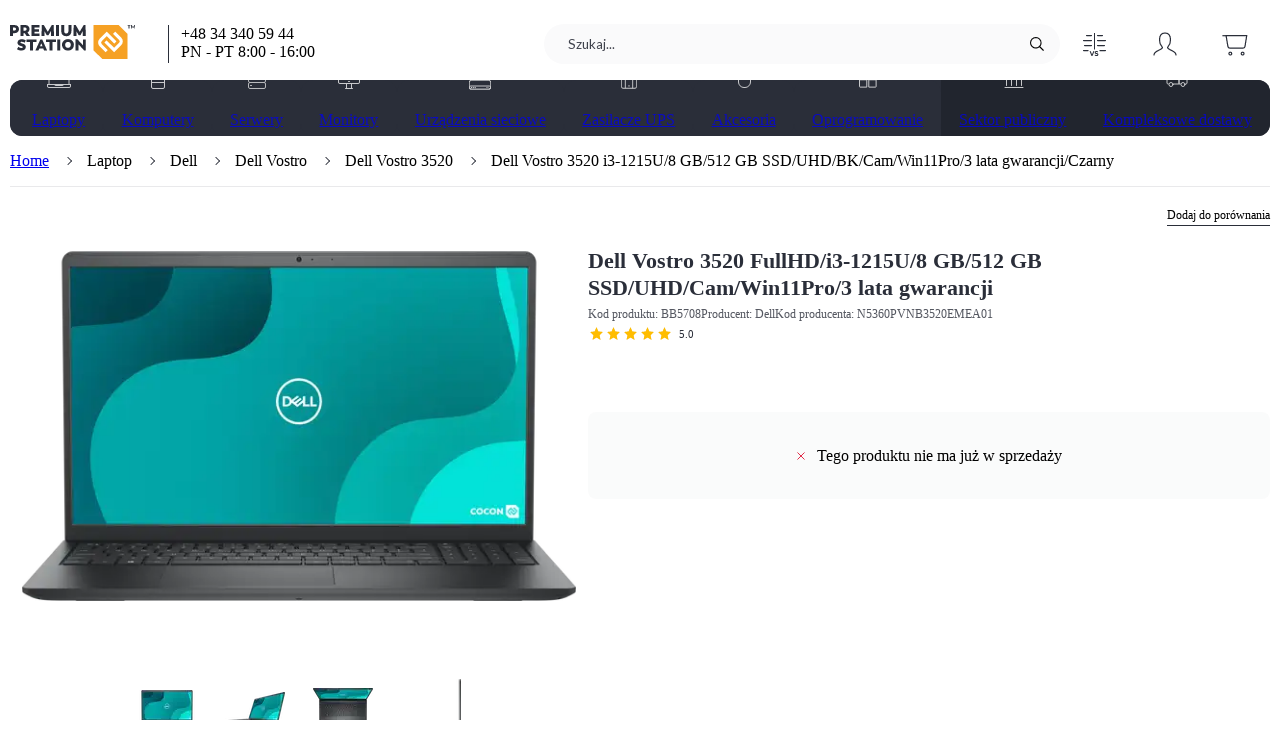

--- FILE ---
content_type: text/html; charset=utf-8
request_url: https://premiumstation.pl/product/Laptop-Dell-Vostro-3520-FullHD-i3-1215U-8-GB-512-GB-SSD-UHD-Cam-Win11Pro-3-lata-gwarancji/5708
body_size: 27113
content:
<!DOCTYPE html><html lang="pl" data-critters-container><head><meta charset="utf-8"><link rel="preload" href="/fonts/lato-reg.woff2" as="font" crossorigin="anonymous"><link rel="preload" href="/fonts/lato-bold.woff2" as="font" crossorigin="anonymous"><meta name="viewport" content="width=device-width, initial-scale=1"><style>
  /* latin-ext */
  @font-face {
    font-family: 'Lato';
    font-style: normal;
    font-weight: 400;
    font-display: swap;
    src: url('/fonts/lato-reg.woff2') format('woff2');
    unicode-range: U+0100-024F, U+0259, U+1E00-1EFF, U+2020, U+20A0-20AB, U+20AD-20CF, U+2113, U+2C60-2C7F, U+A720-A7FF;
  }
  /* latin */
  @font-face {
    font-family: 'Lato';
    font-style: normal;
    font-weight: 400;
    font-display: swap;
    src: url('/fonts/lato-reg.woff2') format('woff2');
    unicode-range: U+0000-00FF, U+0131, U+0152-0153, U+02BB-02BC, U+02C6, U+02DA, U+02DC, U+2000-206F, U+2074, U+20AC, U+2122, U+2191, U+2193, U+2212, U+2215, U+FEFF, U+FFFD;
  }
  /* latin-ext */
  @font-face {
    font-family: 'Lato';
    font-style: normal;
    font-weight: 700;
    font-display: swap;
    src: url('/fonts/lato-bold.woff2') format('woff2');
    unicode-range: U+0100-024F, U+0259, U+1E00-1EFF, U+2020, U+20A0-20AB, U+20AD-20CF, U+2113, U+2C60-2C7F, U+A720-A7FF;
  }
  /* latin */
  @font-face {
    font-family: 'Lato';
    font-style: normal;
    font-weight: 700;
    font-display: swap;
    src: url('/fonts/lato-bold.woff2') format('woff2');
    unicode-range: U+0000-00FF, U+0131, U+0152-0153, U+02BB-02BC, U+02C6, U+02DA, U+02DC, U+2000-206F, U+2074, U+20AC, U+2122, U+2191, U+2193, U+2212, U+2215, U+FEFF, U+FFFD;
  }
</style><noscript><style>
  .image {
    opacity: 1 !important;
  }
  .image-skeleton {
    display: none !important;
  }
  .sort-product:focus-within {
    box-shadow: 0 10px 20px rgba(0,0,0,.14);
  }
  .sort-product:focus-within a {
    display: block !important;
  }
  .show {
    display: block !important;
  }
  .hide {
    display: none !important;
  }
  .keen-slider {
    overflow-x: scroll !important;
    scroll-snap-type: x mandatory;
  }
  .keen-slider > div {
    scroll-snap-align: start;
  }
  .slider-arrow, .slider-dots {
    display: none !important;
  }
  .collapsible-content {
    height: auto !important;
  }
  .justify-content {
    justify-content: center;
  }
</style></noscript><link rel="preload" as="image" href="/img/svg/s965iRkbxc/svg/logo.svg" imagesrcset="/img/svg/s965iRkbxc/svg/logo.svg"><script type="application/ld+json">{
  "@context": "https://schema.org",
  "@type": "BreadcrumbList",
  "itemListElement": [
    {
      "@type": "ListItem",
      "position": 1,
      "name": "Laptop",
      "item": "https://premiumstation.pl/search?product_type=Laptop"
    },
    {
      "@type": "ListItem",
      "position": 2,
      "name": "Dell",
      "item": "https://premiumstation.pl/search?manufacturer=Dell&product_type=Laptop"
    },
    {
      "@type": "ListItem",
      "position": 3,
      "name": "Dell Vostro",
      "item": "https://premiumstation.pl/search?manufacturer=Dell&product_family=Dell%20Vostro&product_type=Laptop"
    },
    {
      "@type": "ListItem",
      "position": 4,
      "name": "Dell Vostro 3520",
      "item": "https://premiumstation.pl/model/Dell-Vostro-3520/2350"
    },
    {
      "@type": "ListItem",
      "position": 5,
      "name": "Dell Vostro 3520 i3-1215U/8 GB/512 GB SSD/UHD/BK/Cam/Win11Pro/3 lata gwarancji/Czarny"
    }
  ]
}</script><title>Dell Vostro 3520 i3-1215U/8 GB/512 GB</title><meta name="robots" content="index, follow"><meta property="og:url" content="https://premiumstation.pl/product/Laptop-Dell-Vostro-3520-FullHD-i3-1215U-8-GB-512-GB-SSD-UHD-Cam-Win11Pro-3-lata-gwarancji/5708"><meta property="og:type" content="product"><meta property="og:title" content="Dell Vostro 3520 i3-1215U/8 GB/512 GB"><meta property="og:description" content="Dell Vostro 3520 N5360PVNB3520EMEA01 | Kup Dell Vostro 3520 w niskiej cenie w sklepie Partnera Dell | Zamów z darmową dostawą"><meta property="og:image" content="https://premiumstation.pl/img/png/U5aqg6I5TE/og/dell-vostro-3520.jpg"><meta property="og:image:secure_url" content="https://premiumstation.pl/img/png/U5aqg6I5TE/og/dell-vostro-3520.jpg"><meta property="og:image:type" content="image/png"><meta property="og:image:alt" content="Laptop - Dell Vostro 3520 - Zdjęcie główne"><meta property="product:price:amount" content="3211.53"><meta property="product:price:currency" content="PLN"><meta name="description" content="Dell Vostro 3520 N5360PVNB3520EMEA01 | Kup Dell Vostro 3520 w niskiej cenie w sklepie Partnera Dell | Zamów z darmową dostawą"><link rel="canonical" href="https://premiumstation.pl/product/Laptop-Dell-Vostro-3520-FullHD-i3-1215U-8-GB-512-GB-SSD-UHD-Cam-Win11Pro-3-lata-gwarancji/5708"><script type="application/ld+json">{
  "@context": "https://schema.org",
  "@type": "Product",
  "name": "Dell Vostro 3520 i3-1215U/8 GB/512 GB SSD/UHD/BK/Cam/Win11Pro/3 lata gwarancji/Czarny",
  "category": "Laptop",
  "image": [
    "https://premiumstation.pl/img/png/u4ykVq3Z7L/p_thumb_1x1/dell-vostro-3520-przod.png",
    "https://premiumstation.pl/img/png/u4ykVq3Z7L/p_thumb_4x3/dell-vostro-3520-przod.png",
    "https://premiumstation.pl/img/png/u4ykVq3Z7L/p_thumb_16x9/dell-vostro-3520-przod.png"
  ],
  "description": "Dell Vostro 3520 N5360PVNB3520EMEA01 | Kup Dell Vostro 3520 w niskiej cenie w sklepie Partnera Dell | Zamów z darmową dostawą",
  "sku": "BB5708",
  "mpn": "N5360PVNB3520EMEA01",
  "model": "Dell Vostro 3520",
  "url": "https://premiumstation.pl/product/Laptop-Dell-Vostro-3520-FullHD-i3-1215U-8-GB-512-GB-SSD-UHD-Cam-Win11Pro-3-lata-gwarancji/5708",
  "aggregateRating": {
    "@type": "AggregateRating",
    "ratingValue": 5,
    "ratingCount": 1
  },
  "brand": {
    "@type": "Brand",
    "name": "Dell"
  },
  "offers": {
    "@type": "Offer",
    "url": "https://premiumstation.pl/product/Laptop-Dell-Vostro-3520-FullHD-i3-1215U-8-GB-512-GB-SSD-UHD-Cam-Win11Pro-3-lata-gwarancji/5708",
    "priceCurrency": "PLN",
    "price": 3211.53,
    "priceValidUntil": "2026-01-22",
    "itemCondition": "https://schema.org/NewCondition",
    "availability": "https://schema.org/Discontinued",
    "seller": {
      "@type": "Organization",
      "name": "PremiumStation.pl"
    },
    "shippingDetails": {
      "@type": "OfferShippingDetails",
      "shippingDestination": {
        "@type": "DefinedRegion",
        "addressCountry": "PL"
      },
      "shippingRate": {
        "@type": "MonetaryAmount",
        "value": 0,
        "currency": "PLN"
      },
      "deliveryTime": {
        "@type": "ShippingDeliveryTime",
        "businessDays": {
          "@type": "OpeningHoursSpecification",
          "dayOfWeek": [
            "https://schema.org/Monday",
            "https://schema.org/Tuesday",
            "https://schema.org/Wednesday",
            "https://schema.org/Thursday",
            "https://schema.org/Friday"
          ]
        },
        "cutoffTime": "",
        "handlingTime": {
          "@type": "QuantitativeValue",
          "minValue": 0,
          "maxValue": 1,
          "unitCode": "d"
        },
        "transitTime": {
          "@type": "QuantitativeValue",
          "minValue": 1,
          "maxValue": 1,
          "unitCode": "d"
        }
      }
    }
  }
}</script><link rel="preload" as="image" href="/img/png/u4ykVq3Z7L/p_main/dell-vostro-3520-przod.png" imagesrcset="/img/png/u4ykVq3Z7L/p_main/dell-vostro-3520-przod.png, /img/png/u4ykVq3Z7L/p_main_2x/dell-vostro-3520-przod.png 2x" media="(min-width: 0px)"><meta name="next-head-count" content="24"><base href="/"><link rel="icon" href="/favicon2.ico"><link rel="apple-touch-icon" href="/apple-touch-icon2.png"><link rel="preload stylesheet" type="text/css" href="/variables.css" as="style" crossorigin="anonymous"><meta name="format-detection" content="telephone=no"><script src="https://analytics.ahrefs.com/analytics.js" data-key="+ILYcf8WbVne+8VuVpg8sg" async></script><script defer nomodule src="/_next/static/chunks/polyfills-c67a75d1b6f99dc8.js"></script><script defer src="/_next/static/chunks/5807-e7d3cf823bc3b1d1.js"></script><script defer src="/_next/static/chunks/1736.8346294b71816a0d.js"></script><script defer src="/_next/static/chunks/2152.1124075340ad979e.js"></script><script defer src="/_next/static/chunks/1734.4a90b19d5b146549.js"></script><script defer src="/_next/static/chunks/5178.5b0a7b50eb05659a.js"></script><script defer src="/_next/static/chunks/5824.bb4041dba70aa0dd.js"></script><script src="/_next/static/chunks/webpack-69e369e92b1ca6da.js" defer></script><script src="/_next/static/chunks/framework-b78bc773b89d3272.js" defer></script><script src="/_next/static/chunks/main-6264c1517b8f43e9.js" defer></script><script src="/_next/static/chunks/pages/_app-ebb2751ae3c3b7c8.js" defer></script><script src="/_next/static/chunks/1664-6adaea4c7bbda326.js" defer></script><script src="/_next/static/chunks/5410-bbc5071096935237.js" defer></script><script src="/_next/static/chunks/3944-b078123f35773316.js" defer></script><script src="/_next/static/chunks/1492-425fdfdb455ba55b.js" defer></script><script src="/_next/static/chunks/6408-5c69c83730ba5862.js" defer></script><script src="/_next/static/chunks/2685-1233f792f9497aff.js" defer></script><script src="/_next/static/chunks/9700-762225e509acb4a9.js" defer></script><script src="/_next/static/chunks/5756-16ff14a0c8e27e46.js" defer></script><script src="/_next/static/chunks/8910-04bff6744b393a5d.js" defer></script><script src="/_next/static/chunks/pages/product/%5Bname%5D/%5BproductId%5D-1ac7e14a2bfe4194.js" defer></script><script src="/_next/static/4.50.6/_buildManifest.js" defer></script><script src="/_next/static/4.50.6/_ssgManifest.js" defer></script><style>.SnackbarProvider_wrapper__9ywv0{display:flex;align-items:flex-end;position:fixed;top:16px;left:50%;transform:translateX(-50%);z-index:999999;max-height:calc(100vh - 48px)}.SnackbarProvider_innerWrapper__JoAwP{display:grid;grid-gap:8px;gap:8px}@layer defaults, utilities;@layer defaults{body{margin:0;padding:0;overflow-x:hidden;color:var(--textColor)}body,input{font-family:Lato,Arial,sans-serif}*,:after,:before{box-sizing:border-box}@-moz-document url-prefix(){body :not(#app){scrollbar-width:thin;scrollbar-color:transparent transparent}body :not(#app):hover{scrollbar-color:var(--scrollbarBackground,rgba(25,25,25,.2)) transparent}}body :not(#app)::-webkit-scrollbar{width:4px;height:4px}body :not(#app)::-webkit-scrollbar-track{background-color:transparent}body :not(#app)::-webkit-scrollbar-thumb{background-color:transparent;border-radius:4px}body :not(#app)::-webkit-scrollbar-thumb:hover,body :not(#app):hover::-webkit-scrollbar-thumb{background-color:var(--scrollbarBackground,rgba(25,25,25,.2))!important}}.ProgressBar_container__UMpmC{display:flex;width:100%;height:4px;opacity:0;transition:opacity .1s ease}.ProgressBar_fixed__wIHAO{position:fixed;top:0;left:0;z-index:1000;background-color:#fff}.ProgressBar_value__DbwFv{position:absolute;height:100%;border-radius:20px;animation:none;animation-delay:.2s}.ProgressBar_primary__lkUic{background-color:var(--loaderPrimaryColor)}@layer utilities{.Typography_h1__PGLAX{font-size:22px;line-height:30px;font-weight:700}.Typography_h2__xKFFz{font-size:18px;line-height:26px;font-weight:400}.Typography_h3__szjnD{font-size:15px;line-height:23px;font-weight:700}.Typography_h4__2ktw7{font-size:14px;line-height:22px;font-weight:400}.Typography_body1__rxl_m{font-size:15px;line-height:23px;font-weight:400}.Typography_body2__g9oYL{font-size:13px;line-height:21px;font-weight:400}.Typography_caption1__DiBHX{font-size:12px;line-height:18px;font-weight:400}.Typography_caption2__wmtek{font-size:11px;line-height:19px;font-weight:400}.Typography_wrapper__f_ur6{padding:0;margin:0}.Typography_align__rmaYI{text-align:var(--align)}.Typography_display__ia_EL{display:var(--display)}.Typography_weight__b4ywo{font-weight:var(--weight)}.Typography_lineHeight__XFeUI{line-height:var(--lineHeight)}.Typography_ellipsis__G6ASB{display:-webkit-box;-webkit-line-clamp:var(--ellipsisLines,1);-webkit-box-orient:vertical;overflow:hidden;word-break:var(--wordBreak);white-space:normal}}.PhoneNumber_wrapper__UZTh3{display:flex;align-items:center;color:inherit;text-decoration:none;column-gap:4px;color:currentColor}.PhoneNumber_wrapper__UZTh3:hover{text-decoration:underline}@keyframes Loader_rotate__yJZNY{0%{transform:rotate(0deg)}to{transform:rotate(1turn)}}.Loader_loader__3SZgt{animation:Loader_rotate__yJZNY 1s infinite}.Loader_dark__p3vTR{fill:var(--loaderPrimaryColor)}@layer utilities{.Link_link__wOdrU{text-decoration:none;color:inherit;cursor:pointer}.Link_hover__k_m_n:hover{text-decoration:underline}}@layer utilities{.BetterImage_wrapper__6V5ld{display:var(--display);justify-content:center}.BetterImage_picture__ZgCLN{position:relative;display:flex}.BetterImage_image__cG56a{opacity:0}.BetterImage_filler__o2d2i,.BetterImage_imageScaling__fMMs_{width:var(--width,auto);height:var(--height,auto)}.BetterImage_filler__o2d2i{display:flex}.BetterImage_objectFit__UuQgU{object-fit:var(--objectFit)}.BetterImage_hasBlendMode__pSXth{mix-blend-mode:multiply}.BetterImage_loaded__8FU2w{opacity:1}.BetterImage_hasFade__omNFs{transition:opacity .3s ease}.BetterImage_noscriptImageWithFiller__moDTc{position:absolute}}.Traits_container__aLEHJ{display:flex;gap:0 48px}.Traits_wrapper__l_CB9{display:flex;flex-direction:column;max-width:550px;gap:48px}@media(min-width:992px){.Traits_wrapper__l_CB9{flex:1 1;padding:24px 0;margin:0 auto}}.Traits_traitImage__u7_jg{width:50%;display:none;padding:24px 0}@media(min-width:1160px){.Traits_traitImage__u7_jg{display:flex;justify-content:center}}.Traits_traitName__BHOnL{margin-bottom:16px}@media(min-width:992px){.Traits_traitName__BHOnL{margin-bottom:24px}}.Traits_traitValues__BDxRY{display:flex;flex-direction:column;gap:8px}@media(min-width:992px){.Traits_traitValues__BDxRY{flex-direction:row;gap:16px}}.Traits_traitValue__Z1Kwx{display:flex;flex-direction:row;align-items:center;gap:8px}@media(min-width:992px){.Traits_traitValue__Z1Kwx{flex:1 1;flex-direction:column}}.Traits_bar__uWjdv{width:20px;height:4px;background-color:rgba(var(--textColorRgb),.05);border-radius:20px}.Traits_bar__uWjdv.Traits_isSelected__HFDfa{background-color:var(--textColor)}@media(min-width:992px){.Traits_bar__uWjdv{width:100%}}@layer utilities{.Button_button__7U0kJ{outline:none;border:none;font-family:Lato;background:none;cursor:pointer;padding:0;display:inline-flex;border-radius:8px;transition:all .2s ease;align-items:center;justify-content:center;background-position:50%}.Button_button__7U0kJ:focus-visible{color:#191919;outline:1px solid #191919}.Button_text__T_62t{color:var(--buttonColor)}.Button_text__T_62t:active:not(.Button_disabled__Q6c5c):not(.Button_loading__vXGMT),.Button_text__T_62t:focus-visible:not(.Button_disabled__Q6c5c):not(.Button_loading__vXGMT),.Button_text__T_62t:hover:not(.Button_disabled__Q6c5c):not(.Button_loading__vXGMT){background-color:var(--backgroundColor)}.Button_ripple__iQMX0{position:relative;overflow:hidden;transform:translateZ(0)}.Button_ripple__iQMX0:after{content:"";display:block;position:absolute;width:100%;height:100%;top:0;left:0;pointer-events:none;background-image:radial-gradient(circle,var(--ripple-color,#191919) 10%,transparent 10.01%);background-repeat:no-repeat;background-position:50%;transform:scale(10);opacity:0;transition:transform .5s,opacity 1s}.Button_ripple__iQMX0:active:after{transform:scale(0);opacity:.2;transition:0s}.Button_sm__2VsQA{padding:8px 32px;min-height:31px}.Button_sm__2VsQA.Button_normal__8aqpX{padding:8px 12px}.Button_tertiary__XLtAI{--buttonColor:var(--tertiaryButtonBackground);--rippleColor:#191919;--buttonHoverColor:var(--tertiaryButtonHoverBackground)}.Button_textWrapper___acoo{position:relative;display:flex;align-items:center}.Button_contentInner__KRiXb{display:flex;align-items:center;opacity:1;transform:scale(1);transition:opacity .3s ease,transform .3s ease}.Button_contentInner__KRiXb.Button_contentHidden__u_4Uv{opacity:0;transform:scale(0)}.Button_loader__Mv_EY{position:absolute;display:flex;align-self:center;align-items:center;justify-content:center;width:100%}.Button_loader__Mv_EY.Button_contentHidden__u_4Uv svg{animation-play-state:paused}}.SectionHeader_wrapper__HLl8i{border-top:1px solid var(--dividerColor)}.SectionHeader_header__3Kxnh{display:flex;margin-top:-1px}.SectionHeader_title__LXC5X{border-top:1px solid var(--darkDividerColor);margin:0;padding:8px 0;text-transform:uppercase;letter-spacing:1px}@property --containerHeight{syntax:"<length> | <percentage> | auto";initial-value:0;inherits:true}@property --gradientHeight{syntax:"<length> | <percentage> | auto";initial-value:0;inherits:true}.ShowMoreContainer_contentWrapper__Go21P{margin-bottom:48px;position:relative}.ShowMoreContainer_content__YkYU5{max-height:var(--containerHeight);overflow:hidden;-webkit-mask-image:linear-gradient(0deg,transparent 0,#191919 var(--gradientHeight),#191919 100%);mask-image:linear-gradient(0deg,transparent 0,#191919 var(--gradientHeight),#191919 100%);transition:max-height .3s ease}.ShowMoreContainer_buttonContainer__rQPby{width:-moz-fit-content;width:fit-content;margin:0 auto}.ShowMoreContainer_buttonContent__f1d5j{font-weight:700}.ShowMoreContainer_buttonIcon__k0bEA{height:8px;width:auto;margin-left:10px;transition:transform .3s ease;transform:rotate(90deg)}.ShowMoreContainer_buttonRoot__cyP4R:hover .ShowMoreContainer_buttonIcon__k0bEA{fill:#fff}.PhotoSlider_mainPhotoWrapper___mr9e{margin-bottom:48px;max-height:150px}.PhotoSlider_mainPhotoWrapper___mr9e .slider-dots{padding-top:16px}@media(min-width:992px){.PhotoSlider_mainPhotoWrapper___mr9e{min-height:350px;max-height:100%}}.PhotoSlider_mainPhoto__MSWi5{position:relative;width:100%;height:150px;display:flex;align-items:center;justify-content:center;cursor:pointer}.PhotoSlider_mainPhoto__MSWi5 picture,.PhotoSlider_mainPhoto__MSWi5 picture img{height:100%}@media(min-width:992px){.PhotoSlider_mainPhoto__MSWi5{height:350px}}.PhotoSlider_image__t0pOn,.PhotoSlider_image__t0pOn picture{width:100%;height:100%}.PhotoSlider_image__t0pOn img{width:100%;height:100%;object-fit:contain}.PhotoSlider_sliderContainer__1vMi2{display:flex;align-items:center;justify-content:center}.PhotoSlider_thumbnailsWrapper__5ELG8{min-height:88px}.ProductPhoto_wrapper__XQHcy{height:100%;width:100%;position:relative}.ProductPhoto_photosBox__QO4OB{display:flex;flex-direction:column;height:100%;margin-bottom:16px}.ProductPhoto_dots__dmzGk{display:block}@media(min-width:768px){.ProductPhoto_dots__dmzGk{display:none}}.DocumentsList_wrapper__9As42{display:flex;flex-direction:column;align-items:flex-start;gap:16px;width:100%}.DocumentsList_itemWrapper__gUwZg{display:flex;align-items:center;gap:16px}.DocumentsList_itemWrapper__gUwZg:hover{cursor:pointer;text-decoration:underline}.DocumentsList_iconWrapper__5yhft{display:flex;align-items:center}.Section_wrapper__hndDA{margin-bottom:48px}@media(min-width:992px){.Section_wrapper__hndDA{margin-bottom:80px}}.Section_header__GZUJx{margin-bottom:16px}.ProductName_titleWrapper__W_GO0{display:flex;flex-wrap:wrap;margin-bottom:4px}.ProductName_title__pLJTU{margin:0 8px 0 0;color:var(--textColor);font-size:18px;line-height:24px}@media(min-width:768px){.ProductName_title__pLJTU{font-size:22px;line-height:27px}}.ProductName_info__b7OEY{display:flex;align-items:center;flex-wrap:wrap;gap:0 8px;margin-bottom:4px;color:rgba(var(--textColorRgb),.8);font-size:12px;line-height:18px}.ProductName_info__b7OEY p{margin:0;display:block}.StarRating_wrapper__kmVyW{display:flex;position:relative;align-items:center;height:var(--starSize)}.StarRating_starsRating__BBDnZ{position:relative}.StarRating_starsRating__BBDnZ .StarRating_star__2OGSn{fill:var(--secondaryBackgroundColor)}.StarRating_numberRating__NpgcY{color:var(--textColor);font-size:11px;margin-left:6px}.StarRating_activeStars__5UMXU{left:0;overflow:hidden;position:absolute;top:0;width:var(--ratingInPercent)}.StarRating_activeStars__5UMXU .StarRating_star__2OGSn{fill:#ffbd00}.StarRating_stars__pcDxW{display:flex;width:var(--starsWidth)}.StarRating_star__2OGSn{height:100%;margin:var(--starMargin);width:100%;min-width:0}.IconWithBadge_container__XmDL2{display:flex;justify-content:center;align-items:center;height:100%;width:44px;cursor:pointer;transition:background-color .3s ease}@media(min-width:768px){.IconWithBadge_container__XmDL2{width:70px}.IconWithBadge_container__XmDL2:hover{background-color:var(--backgroundColor)}}.IconWithBadge_wrapper__ph5mj{height:32px;position:relative;display:flex;justify-content:center;align-items:center}.IconWithBadge_icon__13hR_{height:32px;width:auto;color:var(--textColor)}.IconWithBadge_sticker__lrJ5_{min-width:18px;height:18px;margin:0;padding:0 5px;position:absolute;top:0;right:-5px;display:flex;justify-content:center;align-items:center;border-radius:9px;line-height:16px;font-size:9px}.IconWithBadge_loader__9lzqK{right:-15px}.ActionsOnTop_wrapper__3XaPV{margin:0;padding-left:10px;height:100%}.ActionsOnTop_itemWrapper__QIVMc,.ActionsOnTop_wrapper__3XaPV{display:flex;align-items:center}.ActionsOnTop_compareMobile__nF6Ex{position:absolute;top:0;right:0}@media(min-width:992px){.ActionsOnTop_compareMobile__nF6Ex{display:none}}.ActionsOnTop_compare__APBtI{display:none;margin:0;height:80%;align-items:center}@media(min-width:992px){.ActionsOnTop_compare__APBtI{display:flex}}.BarAboveTitle_wrapper__Atevl{height:28px;width:100%;display:flex;justify-content:space-between;align-items:center}.BarAboveTitle_tags__OMH_M{display:flex;flex:1 1}.Attribute_wrapper__7MlHH{color:var(--textColor);font-size:13px;display:flex;width:calc(100% - 20px)}.Attribute_nameLarge___DToO{font-weight:700;padding-right:10px;width:50%}@media(min-width:768px){.Attribute_nameLarge___DToO{width:40%}}.Attribute_valueLarge__zupRP{width:50%;word-wrap:break-word}@media(min-width:768px){.Attribute_valueLarge__zupRP{width:60%}}.Attribute_large__hQB32{padding:12px 16px;min-height:40px}.Attributes_attribute__iWFBl{padding:2px 0;border-radius:2px}.Attributes_largeContainer__iX3Cr{display:flex;flex-direction:column}@media(min-width:992px){.Attributes_largeContainer__iX3Cr{flex-direction:row;gap:0 48px}}.Attributes_wrapper__Q8ARI{width:100%}.Attributes_large__IpXdP{display:flex;align-items:center}.Attributes_large__IpXdP.Attributes_evenBackgroundColor__UqR2R:nth-child(2n),.Attributes_large__IpXdP.Attributes_oddBackgroundColor__GG23a:nth-child(odd){background-color:var(--backgroundColor)}.ManufacturerPartnership_partnership__H1zEN{display:flex;align-items:center;min-height:48px}.ManufacturerPartnership_partnershipImage__N0X7E{display:flex;width:50%;min-width:40%}.ManufacturerPartnership_partnershipImage__N0X7E picture{display:flex;align-items:center;width:100%}.ManufacturerPartnership_partnershipImage__N0X7E img{width:100%}@media(min-width:768px){.ManufacturerPartnership_partnershipImage__N0X7E{width:auto}}@media(min-width:992px){.ManufacturerPartnership_partnershipImage__N0X7E{min-width:auto}}.ManufacturerPartnership_partnershipText__L0vXX{max-width:200px;margin-left:16px;padding-left:16px;border-left:1px solid var(--darkDividerColor);line-height:1.3}.PackageContent_wrapper__eY9Yh{width:100%;display:flex;flex-direction:column;align-items:flex-start;justify-content:center;margin-top:-16px;color:var(--textColor)}@media(min-width:992px){.PackageContent_wrapper__eY9Yh{margin-top:-40px}}.PackageContent_contentWrapper__P5_T_{width:100%;display:flex;flex-wrap:wrap;column-gap:40px}.PackageContent_itemWrapper__IGI5j{display:flex;flex-direction:column;align-items:center}.PackageContent_icon__JN7M_{filter:var(--textColorFilter)}.PackageContent_name__wrbPE{text-align:center;font-size:13px;white-space:pre-line}.Product_productPhoto__8_ANt{display:flex;justify-content:center;align-items:center;width:100%;min-width:0;height:133px;margin:0 auto 24px}.Product_productPhoto__8_ANt.Product_withMargin__4nwuM{margin:0 auto 16px}@media(min-width:768px){.Product_productPhoto__8_ANt.Product_withMargin__4nwuM{margin:0 auto 32px}.Product_productPhoto__8_ANt:not(.Product_withSpacing__ZvtaA){height:226px}}@media(min-width:992px){.Product_productPhoto__8_ANt:not(.Product_withSpacing__ZvtaA){margin:48px auto 0;height:486px}}.Product_productPartnership__pETyv{align-self:center}@media(min-width:768px){.Product_productPartnership__pETyv{margin:16px 0 40px}}@media(min-width:992px){.Product_productPartnership__pETyv{margin:0 0 40px;align-self:auto}}.Product_topContainer__m74mr{display:flex;column-gap:60px;flex-direction:column;justify-content:center;position:relative;background-color:#fff;z-index:11}.Product_topContainer__m74mr:before{position:absolute;display:flex;height:100%;content:"";background-color:inherit;z-index:-1;width:100vw;left:calc((-100vw + 100%)/2)}@media(min-width:992px){.Product_topContainer__m74mr{flex-direction:row}}.Product_leftSide___yvKe{display:flex;flex-direction:column;justify-content:space-between;gap:48px;width:100%;min-width:0}.Product_container__n_Bkb{position:relative;padding-top:24px}@media(min-width:992px){.Product_container__n_Bkb{padding-top:16px}}.Product_wrapper__oqk7r{justify-content:space-between;flex:1 1}.Product_barAboveTitle__WheiN{margin-bottom:16px}.Product_configuration__bVfiu{display:flex;flex-direction:column;flex:1 1;gap:48px}@media(min-width:768px){.Product_configuration__bVfiu{gap:24px}}.Product_header__TWPT3{margin-top:8px;margin-bottom:24px}@media(min-width:768px){.Product_header__TWPT3{margin-top:0;margin-bottom:32px}}.Product_columnSections__uv071{display:flex;flex-direction:column;gap:0 48px}@media(min-width:992px){.Product_columnSections__uv071{flex-direction:row;justify-content:space-between}.Product_columnSections__uv071>section{flex:1 1;min-width:0}}.Product_copyButton__Qh1py{outline:none;border:none;font-family:Lato;background:none;cursor:pointer;padding:0;color:var(--darkActiveColor);margin-left:24px;opacity:0;transition:opacity .3s ease}.Product_copyButton__Qh1py:focus-visible{color:#191919;outline:1px solid #191919}.Product_mainTitle__kl1_O:hover .Product_copyButton__Qh1py{opacity:1}.Product_packageContent__lShxK,.Product_specification__Jt7l_{margin:0 auto}.PurchaseBar_addToCart__GkoAy{margin-top:48px;margin-bottom:16px}@media(min-width:768px){.PurchaseBar_addToCart__GkoAy{margin-top:40px}}.PurchaseBar_eolBox__f0WW3{display:flex;align-items:center;justify-content:center;flex-direction:column;padding:0;background-color:var(--backgroundColor);border-radius:8px}@media(min-width:768px){.PurchaseBar_eolBox__f0WW3{flex-direction:row;padding:16px;min-width:650px}}.PurchaseBar_eolText__YcFCa{display:flex;align-items:center;justify-content:center;width:339px;height:88px;padding:16px}@media(min-width:768px){.PurchaseBar_eolText__YcFCa{height:55px;padding:0}}.PurchaseBar_crossIcon__SiYTA{width:8px;height:8px;stroke:#e01f3d;stroke-width:2px;margin-right:12px}.Container_container__YGPtW{padding:0 16px;margin:0 auto;width:100%}@media(min-width:768px){.Container_container__YGPtW{padding:0 8px;max-width:768px}}@media(min-width:992px){.Container_container__YGPtW{max-width:960px}}@media(min-width:1160px){.Container_container__YGPtW{max-width:1140px}}@media(min-width:1280px){.Container_container__YGPtW{max-width:1260px;padding:0}}@media(min-width:1360px){.Container_container__YGPtW{max-width:1340px}}.Truncate_wrapper__1i0QQ{max-width:var(--truncateMaxWidth);text-overflow:ellipsis;white-space:var(--whiteSpace);overflow:hidden}.StickyMenu_wrapper__c5Gau{min-height:64px;width:100vw;margin-left:calc((-100vw + 100%)/2);align-items:center;color:var(--textColor);background-color:#fff;border-radius:8px;z-index:11}@media(min-width:768px){.StickyMenu_wrapper__c5Gau{width:100%;margin-left:0;padding-left:16px;z-index:10;margin-top:-64px;height:64px;color:#fff;background-color:var(--stickyMenuBackground)}}.StickyMenu_wrapperContainer__wMWyV{height:100%}@media(min-width:768px){.StickyMenu_wrapperContainer__wMWyV{padding:0}}.StickyMenu_isSticky__KfPl5{display:flex;position:fixed;bottom:0;left:0;box-shadow:0 -10px 20px rgba(var(--textColorRgb),.12)}@media(min-width:768px){.StickyMenu_isSticky__KfPl5{position:-webkit-sticky;position:sticky;top:-1px;box-shadow:none}}.StickyMenu_isSticky__KfPl5.StickyMenu_hide__60N4d{display:none}@media(min-width:768px){.StickyMenu_isSticky__KfPl5.StickyMenu_hide__60N4d{display:flex}}.StickyMenu_menuWrapper__oDv0B{width:100%;height:100%;margin:0 auto;display:flex;align-items:center;justify-content:space-between;padding-top:8px}@media(min-width:768px){.StickyMenu_menuWrapper__oDv0B{padding-top:0}}.StickyMenu_contentWrapper__ZhqXJ{display:none}@media(min-width:768px){.StickyMenu_contentWrapper__ZhqXJ{display:flex;align-items:center;height:100%;max-width:100%;min-width:0;margin-right:16px}}.StickyMenu_name__fdupQ{display:none;margin:0;white-space:nowrap}@media(min-width:992px){.StickyMenu_name__fdupQ{display:block}}.StickyMenu_icon__oT04o{height:15px;width:10px;min-width:10px;transform:rotate(-90deg);fill:#fff;cursor:pointer}.StickyMenu_list__H_9z2{display:flex;align-items:center;height:calc(100% - 4px);margin:0;padding:0 0 0 16px;font-size:14px;list-style:none;cursor:pointer;--scrollbarBackground:#fff;overflow-x:scroll}@media(min-width:992px){.StickyMenu_list__H_9z2{padding:0;margin:0 0 0 48px}}.StickyMenu_listItem___sO3J{margin-right:32px;white-space:nowrap;transition:color .3s ease}.StickyMenu_listItem___sO3J:hover{text-decoration:underline}.StickyMenu_container__MVYCR{display:flex;align-items:center;justify-content:space-between;width:100%;height:100%}@media(min-width:768px){.StickyMenu_container__MVYCR{width:auto}}.StickyMenu_pageStartLink__CVAY5{display:flex;align-items:center;justify-content:center;width:20px;height:20px;margin-right:8px}@layer utilities{.BetterImage_wrapper__6V5ld{display:var(--display);justify-content:center}.BetterImage_picture__ZgCLN{position:relative;display:flex}.BetterImage_image__cG56a{opacity:0}.BetterImage_filler__o2d2i,.BetterImage_imageScaling__fMMs_{width:var(--width,auto);height:var(--height,auto)}.BetterImage_filler__o2d2i{display:flex}.BetterImage_objectFit__UuQgU{object-fit:var(--objectFit)}.BetterImage_hasBlendMode__pSXth{mix-blend-mode:multiply}.BetterImage_loaded__8FU2w{opacity:1}.BetterImage_hasFade__omNFs{transition:opacity .3s ease}.BetterImage_noscriptImageWithFiller__moDTc{position:absolute}.Link_link__wOdrU{text-decoration:none;color:inherit;cursor:pointer}.Link_hover__k_m_n:hover{text-decoration:underline}}.InputText_inputBorder__141gq{align-items:center;background-color:#fff;border:1px solid var(--dividerColor);border-radius:4px;display:flex}.InputText_inputRaw__WGD9B{width:100%;border:none;background-color:transparent}.InputText_inputWrapper__db6_t{align-items:center;display:flex;flex:1 1}.InputText_inputWrapperWithoutAdortment__Bslee{padding-right:24px}.InputText_input__xRNAR{-webkit-appearance:textfield;-moz-appearance:textfield;appearance:textfield;border:0;box-shadow:none;color:var(--textColor);padding:0;flex:1 1;font-family:Lato;height:100%;outline:none;width:100%}.InputText_input__xRNAR::placeholder{color:rgba(var(--textColorRgb),.6)}.InputText_input__xRNAR:-webkit-autofill{box-shadow:inset 0 0 0 1000px #fff!important;-webkit-box-shadow:inset 0 0 0 1000px #fff!important;-webkit-text-fill-color:var(--textColor)!important}.InputText_input__xRNAR:focus:not(:-moz-read-only)::placeholder{opacity:0}.InputText_input__xRNAR:focus:not(:read-only)::placeholder{opacity:0}.InputText_focusPlaceholder__U9ewP:focus:not(:-moz-read-only)::placeholder{opacity:1}.InputText_focusPlaceholder__U9ewP:focus:not(:read-only)::placeholder{opacity:1}.InputText_inputContent__szjfA{flex:1 1;height:100%;width:100%;padding-right:4px;position:relative;display:flex}.InputText_sm__UiwY_{height:30px;padding-left:8px}.InputSearch_input__MTU5m{height:100%;width:100%;display:flex;padding:0;background-color:transparent;border:none;outline:none;color:var(--textColor);font-size:13px}.InputSearch_input__MTU5m input::placeholder{color:rgba(var(--textColorRgb),.9)}.SearchBox_wrapper__Kr_vD{height:40px;width:100%;padding:0 0 0 16px;position:relative;display:flex;align-items:center;margin-left:auto;border-radius:50px;background:linear-gradient(var(--backgroundColor),var(--backgroundColor)),linear-gradient(335deg,#fff 0,#fff 100%);transition:width .3s ease,padding .3s ease}.SearchBox_icon__QCvOm{fill:rgba(var(--textColorRgb),.4);transition:all .15s ease;pointer-events:none;height:32px;opacity:1;width:14px;min-width:14px;transform:none}@media(min-width:768px){.SearchBox_hiddenSearchIcon__suRK9{opacity:0;width:0;min-width:0;transform:scale(.75)}}.SearchBox_iconRight__E2ukU{margin-right:16px;fill:var(--textColor)}.SearchBox_submit__RsR4y{outline:none;border:none;font-family:Lato;background:none;cursor:pointer;padding:0;display:none;align-items:center}.SearchBox_submit__RsR4y:focus-visible{color:#191919;outline:1px solid #191919}@media(min-width:768px){.SearchBox_submit__RsR4y{display:flex}}.IconWithBadge_container__XmDL2{display:flex;justify-content:center;align-items:center;height:100%;width:44px;cursor:pointer;transition:background-color .3s ease}@media(min-width:768px){.IconWithBadge_container__XmDL2{width:70px}.IconWithBadge_container__XmDL2:hover{background-color:var(--backgroundColor)}}.IconWithBadge_wrapper__ph5mj{height:32px;position:relative;display:flex;justify-content:center;align-items:center}.IconWithBadge_icon__13hR_{height:32px;width:auto;color:var(--textColor)}.IconWithBadge_sticker__lrJ5_{min-width:18px;height:18px;margin:0;padding:0 5px;position:absolute;top:0;right:-5px;display:flex;justify-content:center;align-items:center;border-radius:9px;line-height:16px;font-size:9px}.IconWithBadge_loader__9lzqK{right:-15px}.MenuButton_wrapper__7MZ1p{height:64px;display:flex}@media(min-width:992px){.MenuButton_wrapper__7MZ1p{height:72px}}.MenuButton_link__rBlYR{display:flex;align-items:center}@layer utilities{.Button_button__7U0kJ{outline:none;border:none;font-family:Lato;background:none;cursor:pointer;padding:0;display:inline-flex;border-radius:8px;transition:all .2s ease;align-items:center;justify-content:center;background-position:50%}.Button_button__7U0kJ:focus-visible{color:#191919;outline:1px solid #191919}.Button_text__T_62t{color:var(--buttonColor)}.Button_text__T_62t:active:not(.Button_disabled__Q6c5c):not(.Button_loading__vXGMT),.Button_text__T_62t:focus-visible:not(.Button_disabled__Q6c5c):not(.Button_loading__vXGMT),.Button_text__T_62t:hover:not(.Button_disabled__Q6c5c):not(.Button_loading__vXGMT){background-color:var(--backgroundColor)}.Button_ripple__iQMX0{position:relative;overflow:hidden;transform:translateZ(0)}.Button_ripple__iQMX0:after{content:"";display:block;position:absolute;width:100%;height:100%;top:0;left:0;pointer-events:none;background-image:radial-gradient(circle,var(--ripple-color,#191919) 10%,transparent 10.01%);background-repeat:no-repeat;background-position:50%;transform:scale(10);opacity:0;transition:transform .5s,opacity 1s}.Button_ripple__iQMX0:active:after{transform:scale(0);opacity:.2;transition:0s}.Button_sm__2VsQA{padding:8px 32px;min-height:31px}.Button_sm__2VsQA.Button_normal__8aqpX{padding:8px 12px}.Button_tertiary__XLtAI{--buttonColor:var(--tertiaryButtonBackground);--rippleColor:#191919;--buttonHoverColor:var(--tertiaryButtonHoverBackground)}.Button_textWrapper___acoo{position:relative;display:flex;align-items:center}.Button_contentInner__KRiXb{display:flex;align-items:center;opacity:1;transform:scale(1);transition:opacity .3s ease,transform .3s ease}.Button_contentInner__KRiXb.Button_contentHidden__u_4Uv{opacity:0;transform:scale(0)}.Button_loader__Mv_EY{position:absolute;display:flex;align-self:center;align-items:center;justify-content:center;width:100%}.Button_loader__Mv_EY.Button_contentHidden__u_4Uv svg{animation-play-state:paused}}.Header_wrapper__Olii1{height:60px;padding:15px;display:flex;justify-content:space-between;align-items:center;background-color:var(--backgroundColor)}.Header_name__VfQGH{font-weight:700;font-size:15px;color:var(--textColor)}.Header_quantity__3ebmg{font-weight:400;display:inline-block;color:rgba(var(--textColorRgb),.3);margin-left:5px}.Cart_wrapper__ti_ba{position:absolute;right:0;top:72px;width:360px;background:linear-gradient(var(--backgroundColor),var(--backgroundColor)),linear-gradient(335deg,#fff 0,#fff 100%);box-shadow:0 10px 20px rgba(0,0,0,.14);border-radius:0 0 12px 12px;opacity:0;visibility:hidden;transform:translate3d(0,-25%,0) scale(.9,.5);transition:opacity .3s ease,visibility .3s ease,transform .3s ease;transform:translate3d(20%,-25%,0) scale(.5)}.Cart_wrapper__ti_ba+div{transition:opacity .3s ease,visibility .3s ease,transform .3s ease,background .3s ease}.Cart_wrapper__ti_ba:hover+div{background:linear-gradient(var(--backgroundColor),var(--backgroundColor)),linear-gradient(335deg,#fff 0,#fff 100%)}.Cart_container__59vqv{display:inline-block;position:relative;z-index:auto}@media(min-width:768px){.Cart_container__59vqv{z-index:105}.Cart_container__59vqv:hover .Cart_wrapper__ti_ba{opacity:1;visibility:visible;transform:scale(1);transition-delay:.15s}}.Cart_emptyState__3MJyw{padding:30px 64px;background-color:#fff;border-radius:0 0 4px 4px}.Cart_info__NzTZZ{margin-top:8px;line-height:13px;opacity:.8}.HamburgerButton_wrapper__Jutyi{border-left:1px solid var(--dividerColor);padding:0 2px}.HamburgerButton_button__j3eco{outline:none;border:none;font-family:Lato;background:none;cursor:pointer;padding:0;width:48px;height:40px;display:flex;justify-content:center}.HamburgerButton_button__j3eco:focus-visible{color:#191919;outline:1px solid #191919}@media(min-width:768px){.HamburgerButton_button__j3eco{width:70px}}.HamburgerButton_hamburgerMenu__q2_Y7{margin-top:12px;position:relative;transform:translateY(8px);background:var(--textColor);transition:all 0ms .3s}.HamburgerButton_hamburgerMenu__q2_Y7,.HamburgerButton_hamburgerMenu__q2_Y7:after,.HamburgerButton_hamburgerMenu__q2_Y7:before{display:block;height:1.2px;width:22px}.HamburgerButton_hamburgerMenu__q2_Y7:after,.HamburgerButton_hamburgerMenu__q2_Y7:before{content:"";position:absolute;left:0;background:var(--textColor)}.HamburgerButton_hamburgerMenu__q2_Y7:before{bottom:8px;transition:bottom .3s cubic-bezier(.23,1,.32,1) .3s,transform .3s cubic-bezier(.23,1,.32,1)}.HamburgerButton_hamburgerMenu__q2_Y7:after{top:8px;transition:top .3s cubic-bezier(.23,1,.32,1) .3s,transform .3s cubic-bezier(.23,1,.32,1)}.MainHeader_wrapper___VoBV{width:100%;display:flex;align-items:center;justify-content:space-between}.MainHeader_searchWrapper__Klcjp{margin-right:16px}@media(min-width:992px){.MainHeader_searchWrapper__Klcjp{width:400px;z-index:105}}@media(min-width:1160px){.MainHeader_searchWrapper__Klcjp:not(.MainHeader_withMainPartnerLogo__bSPWv){width:500px}}.MainHeader_leftSide__DWJvC{display:flex}.MainHeader_contactPhone__qyuvL{display:none;flex-direction:column;gap:2px 0;padding-left:12px;margin-left:32px;margin-right:24px;border-left:1px solid var(--darkDividerColor);min-width:120px}@media(min-width:992px){.MainHeader_contactPhone__qyuvL{display:flex}}.MainHeader_content__ZHrEn{display:none;align-items:center;z-index:100;height:100%}@media(min-width:992px){.MainHeader_content__ZHrEn{display:flex;z-index:auto}}.MainHeader_icons__HAe1T{display:flex;height:100%}.MainHeader_logoWrapper__P7lhk{display:flex;align-items:center;margin:0}.MainHeader_logoAnchor__8WPr6{display:flex}.MainHeader_mobileActions__SHPFf{display:flex;align-items:center;gap:0 4px}@media(min-width:992px){.MainHeader_mobileActions__SHPFf{display:none}}.MainHeader_mobileSearch__JkChP{display:block;position:relative;z-index:5}@media(min-width:992px){.MainHeader_mobileSearch__JkChP{display:none}}.Container_container__YGPtW{padding:0 16px;margin:0 auto;width:100%}@media(min-width:768px){.Container_container__YGPtW{padding:0 8px;max-width:768px}}@media(min-width:992px){.Container_container__YGPtW{max-width:960px}}@media(min-width:1160px){.Container_container__YGPtW{max-width:1140px}}@media(min-width:1280px){.Container_container__YGPtW{max-width:1260px;padding:0}}@media(min-width:1360px){.Container_container__YGPtW{max-width:1340px}}.MenuItem_wrapper__rOGQr{cursor:default;-webkit-user-select:none;-moz-user-select:none;user-select:none;margin-bottom:4px;transition:background-color .3s ease,border-radius .3s ease}@media(min-width:992px){.MenuItem_wrapper__rOGQr{background-color:var(--menuBackground);border-radius:var(--menuRadius,12px);padding:0 8px;margin-bottom:0}.MenuItem_wrapper__rOGQr.MenuItem_highlight__kLWrz{color:var(--menuHighLightItemsColor,#fff);background:var(--menuHighLightItemsBackground,var(--menuBackground));border-radius:0;display:block}}@media(min-width:992px)and (min-width:992px)and (max-width:1160px){.MenuItem_wrapper__rOGQr.MenuItem_highlight__kLWrz{display:none}}@media(min-width:992px){.MenuItem_wrapper__rOGQr:first-child{padding-left:12px}.MenuItem_wrapper__rOGQr:last-child{padding-right:12px}.MenuItem_wrapper__rOGQr:not(:last-of-type){flex-grow:1;min-width:-moz-fit-content;min-width:fit-content}.MenuItem_wrapper__rOGQr:hover{color:rgba(var(--textColorRgb),.1)}.MenuItem_wrapper__rOGQr:hover .MenuItem_item__FLXJ8{opacity:1}}@media(min-width:1360px){.MenuItem_wrapper__rOGQr:not(:last-of-type) .MenuItem_item__FLXJ8{justify-content:center;align-items:center}}.MenuItem_itemWrapper__af_PR{display:flex;height:100%;align-content:center;justify-content:space-between;background-color:#fff;padding:24px 28px;border-radius:8px;cursor:pointer}@media(min-width:992px){.MenuItem_itemWrapper__af_PR{background-color:transparent;padding:0;border-radius:0}}.MenuItem_itemWrapper__af_PR .MenuItem_item__FLXJ8{display:flex;width:100%;justify-content:space-between;transition:opacity .3s ease,color .3s ease}@media(min-width:992px){.MenuItem_itemWrapper__af_PR .MenuItem_item__FLXJ8{height:100%;width:100%;justify-content:center;align-items:center;color:#fff;opacity:.75}}.MenuItem_itemWrapper__af_PR .MenuItem_itemChild__yFfuz{display:flex;align-items:center}@media(min-width:992px){.MenuItem_itemWrapper__af_PR .MenuItem_itemChild__yFfuz{flex-direction:column}.MenuItem_itemWrapper__af_PR .MenuItem_itemChild__yFfuz .MenuItem_icon__c6mM_{margin-right:0;margin-bottom:4px}}@media(min-width:1360px){.MenuItem_itemWrapper__af_PR .MenuItem_itemChild__yFfuz{flex-direction:row}.MenuItem_itemWrapper__af_PR .MenuItem_itemChild__yFfuz .MenuItem_icon__c6mM_{margin-right:8px;margin-bottom:0}}.MenuItem_itemWrapper__af_PR .MenuItem_icon__c6mM_{display:flex;align-items:center;justify-content:center;height:20px;width:20px;margin-right:20px;filter:var(--menuIconFilter,invert(.9))}@media(min-width:992px){.MenuItem_itemWrapper__af_PR .MenuItem_icon__c6mM_{filter:none;margin-right:8px}}.MenuItem_itemWrapper__af_PR .MenuItem_highlightIcon__QMkdS{filter:invert(1)}@media(min-width:992px){.MenuItem_itemWrapper__af_PR .MenuItem_highlightIcon__QMkdS{filter:none}}.MenuItem_itemWrapper__af_PR .MenuItem_text__8U2eH{line-height:normal}.MainMenu_wrapper__Ek0Di{display:none}@media(min-width:992px){.MainMenu_wrapper__Ek0Di{position:static;top:72px;left:0;display:block;width:100%;height:56px;overflow:visible;background-color:var(--menuBackground);border-radius:var(--menuRadius,12px);transition:border-radius .3s ease;z-index:99}}.MainMenu_container__7_Gch{display:flex;height:100%;flex-direction:row;justify-content:space-between;overflow-y:visible;padding:0}.MainMenu_menuItemsWrapper__Yvaqq{display:flex;position:relative;flex:1 1}.MainMenu_menuItems__uDj3e{display:flex;width:100%;border-radius:var(--menuRadius,12px);overflow:hidden}.Breadcrumb_wrapper__UhF_B{position:relative}.Breadcrumb_wrapperBorder__g8rCz{border-bottom:1px solid var(--dividerColor)}.Breadcrumb_container__2KQ4_{display:flex;align-items:center;overflow:scroll;white-space:nowrap;padding:0 16px}@media(min-width:768px){.Breadcrumb_container__2KQ4_{overflow:hidden;white-space:pre-wrap;padding:0 8px}}@media(min-width:1280px){.Breadcrumb_container__2KQ4_{padding:0}}.Breadcrumb_breadcrumbWrapper__q60Z8:hover .Breadcrumb_options__gUNhG{opacity:1;visibility:visible;transform:scale(1)}.Breadcrumb_breadcrumbWrapper__q60Z8:not(.Breadcrumb_last__Xb9B_) .Breadcrumb_breadcrumb__N2BOi{white-space:nowrap}@media(min-width:768px){.Breadcrumb_breadcrumbWrapper__q60Z8.Breadcrumb_last__Xb9B_ .Breadcrumb_breadcrumb__N2BOi{display:-webkit-box;padding:0}}.Breadcrumb_breadcrumb__N2BOi{display:flex;padding:16px 0;white-space:nowrap}@media(min-width:768px){.Breadcrumb_breadcrumb__N2BOi{white-space:normal}}.Breadcrumb_options__gUNhG{position:absolute;top:53px;display:flex;flex-direction:column;margin-left:-12px;z-index:12;background-color:#fff;padding:10px 0;border-top:1px solid var(--dividerColor);border-bottom-left-radius:4px;border-bottom-right-radius:4px;box-shadow:0 10px 20px rgba(var(--textColorRgb),.08);opacity:0;visibility:hidden;transform:translate3d(0,-25%,0) scale(.9,.5);transition:opacity .3s ease,visibility .3s ease,transform .3s ease}.Breadcrumb_selectOption__L7W34{padding:8px 12px}.Breadcrumb_selectAll__NJm62{opacity:.6}.Breadcrumb_arrow__9fvJ7{display:flex;position:relative;margin:0 16px}.Breadcrumb_arrow__9fvJ7:before{content:"";display:inline-block;width:5px;height:5px;border-right:1px solid var(--textColor);border-bottom:1px solid var(--textColor);transform:rotate(-45deg)}.PageLayout_wrapper__exiLq{height:100vh;overflow-y:auto;overflow-x:hidden;position:relative;scroll-behavior:smooth;scrollbar-gutter:stable;-webkit-overflow-scrolling:touch}.PageLayout_overlay__4dGln{position:absolute;left:-50vw;width:150vw;z-index:103;top:0;background-color:var(--overlayBackground);visibility:visible;transition:opacity .6s ease;opacity:0}.PageLayout_menuContainer__7smQD{position:relative}@media(min-width:768px){.PageLayout_menuContainer__7smQD{z-index:104}}.PageLayout_footerOverscan__r_oHi{position:absolute;width:100%;height:300px;margin-top:-300px;z-index:-1}.keen-slider:not([data-keen-slider-disabled]){-webkit-touch-callout:none;-webkit-tap-highlight-color:transparent;align-content:flex-start;display:flex;overflow:hidden;position:relative;touch-action:pan-y;-webkit-user-select:none;-moz-user-select:none;user-select:none;-khtml-user-select:none;width:100%}.Slider_sliderWrapper__Eg_oI{position:relative;display:flex;align-items:center;min-height:100px;height:100%;width:var(--sliderWidth)}.Slider_slider__uT04F{display:flex;align-items:stretch;width:100%;height:100%;overflow:hidden}.Slider_slide__ulHtt{overflow:visible;width:100%;height:100%;min-width:100%;max-width:100%}.Slider_dots__cTJGw{height:40px}.Dots_dots__7ngnt{display:flex;align-items:center;justify-content:center}.Dots_dot__ucEnN{width:8px;height:8px;background-color:#cbcbcc;border-radius:50%;margin:8px;cursor:pointer}.Dots_dot__ucEnN.Dots_activeDot__l07N7{background-color:#191919}.Paragraph_paragraph__7QjL0{color:var(--color,var(--textColor));line-height:24px;min-height:16px}.Paragraph_paragraph__7QjL0:not(:first-of-type){margin-top:16px}.Paragraph_paragraph__7QjL0:empty{display:none}.ProductAttributesDescription_container__JAlIV{display:grid;grid-template-columns:1fr;grid-gap:48px;gap:48px}@media(min-width:768px){.ProductAttributesDescription_container__JAlIV{grid-template-columns:repeat(2,1fr)}}@media(min-width:992px){.ProductAttributesDescription_container__JAlIV{grid-template-columns:repeat(3,1fr)}}.ProductAttributesDescription_article__vM49n{display:flex;flex-direction:column;gap:32px}@media(min-width:768px){.ProductAttributesDescription_article__vM49n{gap:24px}}.ProductAttributesDescription_header__0w18l{display:flex;align-items:center}.ProductAttributesDescription_icon__Y_C2a{margin-right:24px}.ProductAttributesDescription_icon__Y_C2a img{filter:var(--textColorFilter)}.ProductAttributesDescription_text__YRJ_l{display:flex;flex-direction:column;gap:16px;flex:1 1}@media(min-width:768px){.ProductAttributesDescription_text__YRJ_l{gap:24px}}</style><link rel="stylesheet" href="/_next/static/css/439439945c0cc2b5.css" data-n-g media="print" onload="this.media='all'"><noscript><link rel="stylesheet" href="/_next/static/css/439439945c0cc2b5.css"></noscript><link rel="stylesheet" href="/_next/static/css/17a6890c39bdd21f.css" data-n-p media="print" onload="this.media='all'"><noscript><link rel="stylesheet" href="/_next/static/css/17a6890c39bdd21f.css"></noscript><link rel="stylesheet" href="/_next/static/css/a888cb7d714f5b57.css" data-n-p media="print" onload="this.media='all'"><noscript><link rel="stylesheet" href="/_next/static/css/a888cb7d714f5b57.css"></noscript><link rel="stylesheet" href="/_next/static/css/170ed17da7ff863b.css" media="print" onload="this.media='all'"><noscript><link rel="stylesheet" href="/_next/static/css/170ed17da7ff863b.css"></noscript><link rel="stylesheet" href="/_next/static/css/0a492a26b64a096a.css" media="print" onload="this.media='all'"><noscript><link rel="stylesheet" href="/_next/static/css/0a492a26b64a096a.css"></noscript><link rel="stylesheet" href="/_next/static/css/10099faa54ae3fc4.css" media="print" onload="this.media='all'"><noscript><link rel="stylesheet" href="/_next/static/css/10099faa54ae3fc4.css"></noscript><link rel="stylesheet" href="/_next/static/css/6ee60d14d02dcbf9.css" media="print" onload="this.media='all'"><noscript><link rel="stylesheet" href="/_next/static/css/6ee60d14d02dcbf9.css"></noscript><link rel="stylesheet" href="/_next/static/css/dba6236bdf6860c6.css" media="print" onload="this.media='all'"><noscript><link rel="stylesheet" href="/_next/static/css/dba6236bdf6860c6.css"></noscript><noscript data-n-css></noscript></head><body><div id="__next"><div class="SnackbarProvider_wrapper__9ywv0"><div class="SnackbarProvider_innerWrapper__JoAwP"></div></div><div class="ProgressBar_container__UMpmC ProgressBar_fixed__wIHAO"><div class="ProgressBar_value__DbwFv ProgressBar_primary__lkUic"></div></div><span></span><div id="app" class="PageLayout_wrapper__exiLq"><div data-nosnippet="true" class="Container_container__YGPtW"><header class="MainHeader_wrapper___VoBV"><div class="MainHeader_leftSide__DWJvC"><div class="MainHeader_logoWrapper__P7lhk"><span aria-label="logo PremiumStation.pl" class="MainHeader_logoAnchor__8WPr6 Link_link__wOdrU"><span style="--display:block;--objectFit:contain" class="BetterImage_wrapper__6V5ld"><picture class="BetterImage_picture__ZgCLN"><source srcset="/img/svg/s965iRkbxc/svg/logo.svg" type="image/svg"><noscript><img class="BetterImage_loaded__8FU2w BetterImage_objectFit__UuQgU BetterImage_image__cG56a" alt="logo PremiumStation.pl" src="/img/svg/s965iRkbxc/svg/logo.svg" width="126" height="34"></noscript><img class="BetterImage_image__cG56a BetterImage_objectFit__UuQgU hide BetterImage_hasBlendMode__pSXth BetterImage_loaded__8FU2w" src="/img/svg/s965iRkbxc/svg/logo.svg" srcset="/img/svg/s965iRkbxc/svg/logo.svg" alt="logo PremiumStation.pl" fetchpriority="high" width="126" height="34"></picture></span></span></div><div class="MainHeader_contactPhone__qyuvL"><a href="tel:+48343405944" class="PhoneNumber_wrapper__UZTh3"><span style="--weight:700;--lineHeight:21px" class="Typography_wrapper__f_ur6 Typography_body2__g9oYL Typography_weight__b4ywo Typography_lineHeight__XFeUI">+48 34 340 59 44</span></a><span style="--lineHeight:13px" class="Typography_wrapper__f_ur6 Typography_caption1__DiBHX Typography_lineHeight__XFeUI">PN - PT 8:00 - 16:00</span></div></div><div class="MainHeader_content__ZHrEn"><div class="MainHeader_searchWrapper__Klcjp" id="search-wrapper"><form class action="/search"><div class="SearchBox_wrapper__Kr_vD"><svg viewBox="0 0 14.73 14.73" xmlns="http://www.w3.org/2000/svg" class="SearchBox_icon__QCvOm SearchBox_hiddenSearchIcon__suRK9"><path fill="currentColor" d="M14.73 13.88L10.82 10a6.09 6.09 0 001.38-3.9A6.11 6.11 0 006.1 0 6.11 6.11 0 000 6.1a6 6 0 001.79 4.31 6.1 6.1 0 008.18.41l3.91 3.91zM2.64 9.56A4.9 4.9 0 016.1 1.2a4.89 4.89 0 013.46 8.36 4.88 4.88 0 01-6.92 0z"/></svg><div style="--suffixPosition:stretch" class="InputSearch_input__MTU5m" data-error="false"><div class="InputText_inputBorder__141gq InputText_inputRaw__WGD9B"><label class="InputText_inputWrapper__db6_t InputText_sm__UiwY_ InputText_inputWrapperWithoutAdortment__Bslee"><div class="InputText_inputContent__szjfA"><input type="text" class="InputText_input__xRNAR InputText_inputRaw__WGD9B InputText_focusPlaceholder__U9ewP" name="name" autocomplete="off" placeholder="Szukaj..." data-eid="input-search" data-sentry-unmask="true" value></div></label></div></div><button type="button" class="SearchBox_submit__RsR4y"><svg viewBox="0 0 14.73 14.73" xmlns="http://www.w3.org/2000/svg" class="SearchBox_iconRight__E2ukU SearchBox_icon__QCvOm" aria-label="lupa"><path fill="currentColor" d="M14.73 13.88L10.82 10a6.09 6.09 0 001.38-3.9A6.11 6.11 0 006.1 0 6.11 6.11 0 000 6.1a6 6 0 001.79 4.31 6.1 6.1 0 008.18.41l3.91 3.91zM2.64 9.56A4.9 4.9 0 016.1 1.2a4.89 4.89 0 013.46 8.36 4.88 4.88 0 01-6.92 0z"/></svg></button></div></form></div><div class="MainHeader_icons__HAe1T"><div class="MenuButton_wrapper__7MZ1p"><div aria-label="Porównanie" role="button" class="MenuButton_link__rBlYR Link_link__wOdrU"><div class="IconWithBadge_container__XmDL2" style="--badgeColor:var(--activeColor)"><div class="IconWithBadge_wrapper__ph5mj"><svg xmlns="http://www.w3.org/2000/svg" fill="none" viewBox="0 0 32 32" class="IconWithBadge_icon__13hR_"><path d="M0 0h32v32H0z"/><path stroke="currentColor" stroke-linecap="round" stroke-width="1.2" clip-rule="evenodd" d="M15.5 5.5V21m10.9-8.4h-7.8m-6.2 0H4.6m20.8 5h-6.8m-6.2 0H5.6m20.8 5H21m-12 0H4.6m7.8-15H7.6m15.8 0h-4.8"/><path fill="currentColor" fill-rule="evenodd" clip-rule="evenodd" d="M15.16 23.83a.53.53 0 10-1-.38l-1.15 3.1-1.14-3.1a.55.55 0 10-1.03.4l1.5 3.74a.7.7 0 001.31 0l1.51-3.76zm4.24 2.72v-.01c0-.22-.04-.4-.11-.56a1.04 1.04 0 00-.3-.4c-.14-.11-.3-.21-.5-.29a4.5 4.5 0 00-.65-.22l-.53-.15a1.56 1.56 0 01-.32-.13.45.45 0 01-.17-.16.5.5 0 01-.04-.2v-.02c0-.12.05-.22.15-.3.11-.09.27-.13.48-.13.21 0 .42.05.63.13l.2.1c.26.12.57.07.73-.16.16-.23.11-.53-.12-.66a2.87 2.87 0 00-1.43-.36c-.25 0-.48.04-.69.1-.2.07-.4.18-.54.3a1.4 1.4 0 00-.48 1.08v.01c0 .24.04.45.11.61.08.16.19.3.33.41.14.11.31.2.51.28.2.07.43.14.67.2a4.94 4.94 0 01.8.29.358.358 0 01.19.33v.02a.4.4 0 01-.19.34.94.94 0 01-.52.12 1.87 1.87 0 01-1.05-.3c-.24-.15-.55-.12-.73.09-.18.21-.16.53.07.68a3.3 3.3 0 001.7.48c.26 0 .5-.03.72-.1.22-.07.4-.17.57-.3a1.37 1.37 0 00.5-1.12z"/></svg><p class="IconWithBadge_sticker__lrJ5_ IconWithBadge_loader__9lzqK"><svg xmlns="http://www.w3.org/2000/svg" viewBox="25 25 50 50" class="Loader_loader__3SZgt Loader_dark__p3vTR" width="20" height="20"><path d="M73 50c0-12.7-10.3-23-23-23S27 37.3 27 50m3.9 0c0-10.5 8.5-19.1 19.1-19.1S69.1 39.5 69.1 50"/></svg></p></div></div></div></div><div class="MenuButton_wrapper__7MZ1p"><div aria-label="Zaloguj się / utwórz konto" role="button" class="MenuButton_link__rBlYR Link_link__wOdrU"><div class="IconWithBadge_container__XmDL2"><div class="IconWithBadge_wrapper__ph5mj"><svg xmlns="http://www.w3.org/2000/svg" fill="none" viewBox="0 0 32 32" class="IconWithBadge_icon__13hR_"><path stroke="currentColor" stroke-linecap="square" stroke-width="1.2" d="M5 27c0-4.1 5.5-4.1 8.3-6.9 1.3-1.4-2.8-1.4-2.8-8.2C10.5 7.3 12.3 5 16 5s5.5 2.3 5.5 6.9c0 6.8-4.1 6.8-2.8 8.2C21.6 23 27 23 27 27"/></svg></div></div></div></div><div class="Cart_container__59vqv" id="menu-cart" data-eid="menu-cart"><div class="Cart_wrapper__ti_ba"><div class="Header_wrapper__Olii1"><div class="Header_name__VfQGH">Koszyk<div class="Header_quantity__3ebmg">(<!-- -->0<!-- -->)</div></div></div><div class="Cart_emptyState__3MJyw"><div style="--align:center" class="Typography_wrapper__f_ur6 Typography_h4__2ktw7 Typography_align__rmaYI">Wygląda na to, że koszyk jest pusty</div><div style="--align:center" class="Cart_info__NzTZZ Typography_wrapper__f_ur6 Typography_caption2__wmtek Typography_align__rmaYI">Możesz to zmienić :-) Wszystko w Twoich rękach</div></div></div><div class="MenuButton_wrapper__7MZ1p"><div aria-label="Przejdź do koszyka" role="button" class="MenuButton_link__rBlYR Link_link__wOdrU"><div class="IconWithBadge_container__XmDL2" style="--badgeColor:var(--shopColor)"><div class="IconWithBadge_wrapper__ph5mj"><svg xmlns="http://www.w3.org/2000/svg" fill="none" viewBox="0 0 32 32" class="IconWithBadge_icon__13hR_"><path stroke="currentColor" stroke-linecap="square" stroke-width="1.2" d="M7.1 7.7h20.6L26 18.4a2 2 0 01-2 1.7H10.9a2 2 0 01-2-1.7L7.1 7.7z" clip-rule="evenodd"/><circle cx="11.3" cy="25.6" r="1.4" stroke="currentColor" stroke-linecap="square" stroke-width="1.2"/><circle cx="23.6" cy="25.6" r="1.4" stroke="currentColor" stroke-linecap="square" stroke-width="1.2"/><path stroke="currentColor" stroke-linecap="square" stroke-width="1.2" d="M7.1 7.7H4"/></svg><p class="IconWithBadge_sticker__lrJ5_ IconWithBadge_loader__9lzqK"><svg xmlns="http://www.w3.org/2000/svg" viewBox="25 25 50 50" class="Loader_loader__3SZgt Loader_dark__p3vTR" width="20" height="20"><path d="M73 50c0-12.7-10.3-23-23-23S27 37.3 27 50m3.9 0c0-10.5 8.5-19.1 19.1-19.1S69.1 39.5 69.1 50"/></svg></p></div></div></div></div></div></div></div><div class="MainHeader_mobileActions__SHPFf"><div class="MenuButton_wrapper__7MZ1p"><div aria-label="Zaloguj się / utwórz konto" role="button" class="MenuButton_link__rBlYR Link_link__wOdrU"><div class="IconWithBadge_container__XmDL2"><div class="IconWithBadge_wrapper__ph5mj"><svg xmlns="http://www.w3.org/2000/svg" fill="none" viewBox="0 0 32 32" class="IconWithBadge_icon__13hR_"><path stroke="currentColor" stroke-linecap="square" stroke-width="1.2" d="M5 27c0-4.1 5.5-4.1 8.3-6.9 1.3-1.4-2.8-1.4-2.8-8.2C10.5 7.3 12.3 5 16 5s5.5 2.3 5.5 6.9c0 6.8-4.1 6.8-2.8 8.2C21.6 23 27 23 27 27"/></svg></div></div></div></div><div class="Cart_container__59vqv" data-eid="menu-cart"><div class="Cart_wrapper__ti_ba"><div class="Header_wrapper__Olii1"><div class="Header_name__VfQGH">Koszyk<div class="Header_quantity__3ebmg">(<!-- -->0<!-- -->)</div></div></div><div class="Cart_emptyState__3MJyw"><div style="--align:center" class="Typography_wrapper__f_ur6 Typography_h4__2ktw7 Typography_align__rmaYI">Wygląda na to, że koszyk jest pusty</div><div style="--align:center" class="Cart_info__NzTZZ Typography_wrapper__f_ur6 Typography_caption2__wmtek Typography_align__rmaYI">Możesz to zmienić :-) Wszystko w Twoich rękach</div></div></div><div class="MenuButton_wrapper__7MZ1p"><div aria-label="Przejdź do koszyka" role="button" class="MenuButton_link__rBlYR Link_link__wOdrU"><div class="IconWithBadge_container__XmDL2" style="--badgeColor:var(--shopColor)"><div class="IconWithBadge_wrapper__ph5mj"><svg xmlns="http://www.w3.org/2000/svg" fill="none" viewBox="0 0 32 32" class="IconWithBadge_icon__13hR_"><path stroke="currentColor" stroke-linecap="square" stroke-width="1.2" d="M7.1 7.7h20.6L26 18.4a2 2 0 01-2 1.7H10.9a2 2 0 01-2-1.7L7.1 7.7z" clip-rule="evenodd"/><circle cx="11.3" cy="25.6" r="1.4" stroke="currentColor" stroke-linecap="square" stroke-width="1.2"/><circle cx="23.6" cy="25.6" r="1.4" stroke="currentColor" stroke-linecap="square" stroke-width="1.2"/><path stroke="currentColor" stroke-linecap="square" stroke-width="1.2" d="M7.1 7.7H4"/></svg><p class="IconWithBadge_sticker__lrJ5_ IconWithBadge_loader__9lzqK"><svg xmlns="http://www.w3.org/2000/svg" viewBox="25 25 50 50" class="Loader_loader__3SZgt Loader_dark__p3vTR" width="20" height="20"><path d="M73 50c0-12.7-10.3-23-23-23S27 37.3 27 50m3.9 0c0-10.5 8.5-19.1 19.1-19.1S69.1 39.5 69.1 50"/></svg></p></div></div></div></div></div><div class="HamburgerButton_wrapper__Jutyi"><button type="button" aria-label="otwórz / zamknij menu" class="HamburgerButton_button__j3eco" data-eid="hamburger-menu"><span class="HamburgerButton_hamburgerMenu__q2_Y7"></span></button></div></div></header><div class="MainHeader_mobileSearch__JkChP"><form class action="/search"><div class="SearchBox_wrapper__Kr_vD"><svg viewBox="0 0 14.73 14.73" xmlns="http://www.w3.org/2000/svg" class="SearchBox_icon__QCvOm SearchBox_hiddenSearchIcon__suRK9"><path fill="currentColor" d="M14.73 13.88L10.82 10a6.09 6.09 0 001.38-3.9A6.11 6.11 0 006.1 0 6.11 6.11 0 000 6.1a6 6 0 001.79 4.31 6.1 6.1 0 008.18.41l3.91 3.91zM2.64 9.56A4.9 4.9 0 016.1 1.2a4.89 4.89 0 013.46 8.36 4.88 4.88 0 01-6.92 0z"/></svg><div style="--suffixPosition:stretch" class="InputSearch_input__MTU5m" data-error="false"><div class="InputText_inputBorder__141gq InputText_inputRaw__WGD9B"><label class="InputText_inputWrapper__db6_t InputText_sm__UiwY_ InputText_inputWrapperWithoutAdortment__Bslee"><div class="InputText_inputContent__szjfA"><input type="text" class="InputText_input__xRNAR InputText_inputRaw__WGD9B InputText_focusPlaceholder__U9ewP" name="name" autocomplete="off" placeholder="Szukaj..." data-eid="input-search" data-sentry-unmask="true" value></div></label></div></div><button type="button" class="SearchBox_submit__RsR4y"><svg viewBox="0 0 14.73 14.73" xmlns="http://www.w3.org/2000/svg" class="SearchBox_iconRight__E2ukU SearchBox_icon__QCvOm" aria-label="lupa"><path fill="currentColor" d="M14.73 13.88L10.82 10a6.09 6.09 0 001.38-3.9A6.11 6.11 0 006.1 0 6.11 6.11 0 000 6.1a6 6 0 001.79 4.31 6.1 6.1 0 008.18.41l3.91 3.91zM2.64 9.56A4.9 4.9 0 016.1 1.2a4.89 4.89 0 013.46 8.36 4.88 4.88 0 01-6.92 0z"/></svg></button></div></form></div></div><div class="PageLayout_menuContainer__7smQD Container_container__YGPtW"><div class="MainMenu_wrapper__Ek0Di" data-nosnippet="true"><nav class="MainMenu_container__7_Gch Container_container__YGPtW"><div class="MainMenu_menuItemsWrapper__Yvaqq"><div class="MainMenu_menuItems__uDj3e"><div class="MenuItem_wrapper__rOGQr" data-eid="menu-item"><span class="MenuItem_itemWrapper__af_PR Link_link__wOdrU"><div class="MenuItem_item__FLXJ8"><div class="MenuItem_itemChild__yFfuz"><span style="--display:block;--objectFit:contain" class="MenuItem_icon__c6mM_ BetterImage_wrapper__6V5ld"><picture class="BetterImage_picture__ZgCLN"><source srcset="/img/svg/3apZ23tLrg/main_menu_icon/main-menu-icon-laptopy.svg, /img/svg/3apZ23tLrg/main_menu_icon_2x/main-menu-icon-laptopy.svg 2x" type="image/svg"><noscript><img class="BetterImage_loaded__8FU2w BetterImage_objectFit__UuQgU" alt="Laptopy" src="/img/svg/3apZ23tLrg/main_menu_icon/main-menu-icon-laptopy.svg" width="24" height="24"></noscript><img class="BetterImage_image__cG56a BetterImage_objectFit__UuQgU hide BetterImage_loaded__8FU2w" src="/img/svg/3apZ23tLrg/main_menu_icon/main-menu-icon-laptopy.svg" srcset="/img/svg/3apZ23tLrg/main_menu_icon/main-menu-icon-laptopy.svg, /img/svg/3apZ23tLrg/main_menu_icon_2x/main-menu-icon-laptopy.svg 2x" alt="Laptopy" width="24" height="24"></picture></span><a class="Link_link__wOdrU" href="/kategoria/laptopy"><p class="MenuItem_text__8U2eH Typography_wrapper__f_ur6 Typography_body2__g9oYL">Laptopy</p></a></div></div></span></div><div class="MenuItem_wrapper__rOGQr" data-eid="menu-item"><span class="MenuItem_itemWrapper__af_PR Link_link__wOdrU"><div class="MenuItem_item__FLXJ8"><div class="MenuItem_itemChild__yFfuz"><span style="--display:block;--objectFit:contain" class="MenuItem_icon__c6mM_ BetterImage_wrapper__6V5ld"><picture class="BetterImage_picture__ZgCLN"><source srcset="/img/svg/q66ewtV7-h/main_menu_icon/main-menu-icon-komputery.svg, /img/svg/q66ewtV7-h/main_menu_icon_2x/main-menu-icon-komputery.svg 2x" type="image/svg"><noscript><img class="BetterImage_loaded__8FU2w BetterImage_objectFit__UuQgU" alt="Komputery" src="/img/svg/q66ewtV7-h/main_menu_icon/main-menu-icon-komputery.svg" width="24" height="24"></noscript><img class="BetterImage_image__cG56a BetterImage_objectFit__UuQgU hide BetterImage_loaded__8FU2w" src="/img/svg/q66ewtV7-h/main_menu_icon/main-menu-icon-komputery.svg" srcset="/img/svg/q66ewtV7-h/main_menu_icon/main-menu-icon-komputery.svg, /img/svg/q66ewtV7-h/main_menu_icon_2x/main-menu-icon-komputery.svg 2x" alt="Komputery" width="24" height="24"></picture></span><a class="Link_link__wOdrU" href="/kategoria/komputery"><p class="MenuItem_text__8U2eH Typography_wrapper__f_ur6 Typography_body2__g9oYL">Komputery</p></a></div></div></span></div><div class="MenuItem_wrapper__rOGQr" data-eid="menu-item"><span class="MenuItem_itemWrapper__af_PR Link_link__wOdrU"><div class="MenuItem_item__FLXJ8"><div class="MenuItem_itemChild__yFfuz"><span style="--display:block;--objectFit:contain" class="MenuItem_icon__c6mM_ BetterImage_wrapper__6V5ld"><picture class="BetterImage_picture__ZgCLN"><source srcset="/img/svg/h67BJYnEoA/main_menu_icon/main-menu-icon-serwery.svg, /img/svg/h67BJYnEoA/main_menu_icon_2x/main-menu-icon-serwery.svg 2x" type="image/svg"><noscript><img class="BetterImage_loaded__8FU2w BetterImage_objectFit__UuQgU" alt="Serwery" src="/img/svg/h67BJYnEoA/main_menu_icon/main-menu-icon-serwery.svg" width="24" height="24"></noscript><img class="BetterImage_image__cG56a BetterImage_objectFit__UuQgU hide BetterImage_loaded__8FU2w" src="/img/svg/h67BJYnEoA/main_menu_icon/main-menu-icon-serwery.svg" srcset="/img/svg/h67BJYnEoA/main_menu_icon/main-menu-icon-serwery.svg, /img/svg/h67BJYnEoA/main_menu_icon_2x/main-menu-icon-serwery.svg 2x" alt="Serwery" width="24" height="24"></picture></span><a class="Link_link__wOdrU" href="/kategoria/serwery"><p class="MenuItem_text__8U2eH Typography_wrapper__f_ur6 Typography_body2__g9oYL">Serwery</p></a></div></div></span></div><div class="MenuItem_wrapper__rOGQr" data-eid="menu-item"><span class="MenuItem_itemWrapper__af_PR Link_link__wOdrU"><div class="MenuItem_item__FLXJ8"><div class="MenuItem_itemChild__yFfuz"><span style="--display:block;--objectFit:contain" class="MenuItem_icon__c6mM_ BetterImage_wrapper__6V5ld"><picture class="BetterImage_picture__ZgCLN"><source srcset="/img/svg/CxnY0X-2mY/main_menu_icon/main-menu-icon-monitory.svg, /img/svg/CxnY0X-2mY/main_menu_icon_2x/main-menu-icon-monitory.svg 2x" type="image/svg"><noscript><img class="BetterImage_loaded__8FU2w BetterImage_objectFit__UuQgU" alt="Monitory" src="/img/svg/CxnY0X-2mY/main_menu_icon/main-menu-icon-monitory.svg" width="24" height="24"></noscript><img class="BetterImage_image__cG56a BetterImage_objectFit__UuQgU hide BetterImage_loaded__8FU2w" src="/img/svg/CxnY0X-2mY/main_menu_icon/main-menu-icon-monitory.svg" srcset="/img/svg/CxnY0X-2mY/main_menu_icon/main-menu-icon-monitory.svg, /img/svg/CxnY0X-2mY/main_menu_icon_2x/main-menu-icon-monitory.svg 2x" alt="Monitory" width="24" height="24"></picture></span><a class="Link_link__wOdrU" href="/kategoria/monitory"><p class="MenuItem_text__8U2eH Typography_wrapper__f_ur6 Typography_body2__g9oYL">Monitory</p></a></div></div></span></div><div class="MenuItem_wrapper__rOGQr" data-eid="menu-item"><span class="MenuItem_itemWrapper__af_PR Link_link__wOdrU"><div class="MenuItem_item__FLXJ8"><div class="MenuItem_itemChild__yFfuz"><span style="--display:block;--objectFit:contain" class="MenuItem_icon__c6mM_ BetterImage_wrapper__6V5ld"><picture class="BetterImage_picture__ZgCLN"><source srcset="/img/svg/--KBxnGUQ1/main_menu_icon/main-menu-icon-urzadzenia-sieciowe.svg, /img/svg/--KBxnGUQ1/main_menu_icon_2x/main-menu-icon-urzadzenia-sieciowe.svg 2x" type="image/svg"><noscript><img class="BetterImage_loaded__8FU2w BetterImage_objectFit__UuQgU" alt="Urządzenia sieciowe" src="/img/svg/--KBxnGUQ1/main_menu_icon/main-menu-icon-urzadzenia-sieciowe.svg" width="24" height="24"></noscript><img class="BetterImage_image__cG56a BetterImage_objectFit__UuQgU hide BetterImage_loaded__8FU2w" src="/img/svg/--KBxnGUQ1/main_menu_icon/main-menu-icon-urzadzenia-sieciowe.svg" srcset="/img/svg/--KBxnGUQ1/main_menu_icon/main-menu-icon-urzadzenia-sieciowe.svg, /img/svg/--KBxnGUQ1/main_menu_icon_2x/main-menu-icon-urzadzenia-sieciowe.svg 2x" alt="Urządzenia sieciowe" width="24" height="24"></picture></span><a class="Link_link__wOdrU" href="/kategoria/urzadzenia-sieciowe"><p class="MenuItem_text__8U2eH Typography_wrapper__f_ur6 Typography_body2__g9oYL">Urządzenia sieciowe</p></a></div></div></span></div><div class="MenuItem_wrapper__rOGQr" data-eid="menu-item"><span class="MenuItem_itemWrapper__af_PR Link_link__wOdrU"><div class="MenuItem_item__FLXJ8"><div class="MenuItem_itemChild__yFfuz"><span style="--display:block;--objectFit:contain" class="MenuItem_icon__c6mM_ BetterImage_wrapper__6V5ld"><picture class="BetterImage_picture__ZgCLN"><source srcset="/img/svg/o2HR1c1uwI/main_menu_icon/main-menu-icon-zasilacze-ups.svg, /img/svg/o2HR1c1uwI/main_menu_icon_2x/main-menu-icon-zasilacze-ups.svg 2x" type="image/svg"><noscript><img class="BetterImage_loaded__8FU2w BetterImage_objectFit__UuQgU" alt="Zasilacze UPS" src="/img/svg/o2HR1c1uwI/main_menu_icon/main-menu-icon-zasilacze-ups.svg" width="24" height="24"></noscript><img class="BetterImage_image__cG56a BetterImage_objectFit__UuQgU hide BetterImage_loaded__8FU2w" src="/img/svg/o2HR1c1uwI/main_menu_icon/main-menu-icon-zasilacze-ups.svg" srcset="/img/svg/o2HR1c1uwI/main_menu_icon/main-menu-icon-zasilacze-ups.svg, /img/svg/o2HR1c1uwI/main_menu_icon_2x/main-menu-icon-zasilacze-ups.svg 2x" alt="Zasilacze UPS" width="24" height="24"></picture></span><a class="Link_link__wOdrU" href="/kategoria/zasilacze-awaryjne-ups"><p class="MenuItem_text__8U2eH Typography_wrapper__f_ur6 Typography_body2__g9oYL">Zasilacze UPS</p></a></div></div></span></div><div class="MenuItem_wrapper__rOGQr" data-eid="menu-item"><span class="MenuItem_itemWrapper__af_PR Link_link__wOdrU"><div class="MenuItem_item__FLXJ8"><div class="MenuItem_itemChild__yFfuz"><span style="--display:block;--objectFit:contain" class="MenuItem_icon__c6mM_ BetterImage_wrapper__6V5ld"><picture class="BetterImage_picture__ZgCLN"><source srcset="/img/svg/Zk4O8DGymK/main_menu_icon/main-menu-icon-akcesoria.svg, /img/svg/Zk4O8DGymK/main_menu_icon_2x/main-menu-icon-akcesoria.svg 2x" type="image/svg"><noscript><img class="BetterImage_loaded__8FU2w BetterImage_objectFit__UuQgU" alt="Akcesoria" src="/img/svg/Zk4O8DGymK/main_menu_icon/main-menu-icon-akcesoria.svg" width="24" height="24"></noscript><img class="BetterImage_image__cG56a BetterImage_objectFit__UuQgU hide BetterImage_loaded__8FU2w" src="/img/svg/Zk4O8DGymK/main_menu_icon/main-menu-icon-akcesoria.svg" srcset="/img/svg/Zk4O8DGymK/main_menu_icon/main-menu-icon-akcesoria.svg, /img/svg/Zk4O8DGymK/main_menu_icon_2x/main-menu-icon-akcesoria.svg 2x" alt="Akcesoria" width="24" height="24"></picture></span><a class="Link_link__wOdrU" href="/kategoria/akcesoria"><p class="MenuItem_text__8U2eH Typography_wrapper__f_ur6 Typography_body2__g9oYL">Akcesoria</p></a></div></div></span></div><div class="MenuItem_wrapper__rOGQr" data-eid="menu-item"><span class="MenuItem_itemWrapper__af_PR Link_link__wOdrU"><div class="MenuItem_item__FLXJ8"><div class="MenuItem_itemChild__yFfuz"><span style="--display:block;--objectFit:contain" class="MenuItem_icon__c6mM_ BetterImage_wrapper__6V5ld"><picture class="BetterImage_picture__ZgCLN"><source srcset="/img/svg/cO18wM38Tp/main_menu_icon/main-menu-icon-oprogramowanie.svg, /img/svg/cO18wM38Tp/main_menu_icon_2x/main-menu-icon-oprogramowanie.svg 2x" type="image/svg"><noscript><img class="BetterImage_loaded__8FU2w BetterImage_objectFit__UuQgU" alt="Oprogramowanie" src="/img/svg/cO18wM38Tp/main_menu_icon/main-menu-icon-oprogramowanie.svg" width="24" height="24"></noscript><img class="BetterImage_image__cG56a BetterImage_objectFit__UuQgU hide BetterImage_loaded__8FU2w" src="/img/svg/cO18wM38Tp/main_menu_icon/main-menu-icon-oprogramowanie.svg" srcset="/img/svg/cO18wM38Tp/main_menu_icon/main-menu-icon-oprogramowanie.svg, /img/svg/cO18wM38Tp/main_menu_icon_2x/main-menu-icon-oprogramowanie.svg 2x" alt="Oprogramowanie" width="24" height="24"></picture></span><a class="Link_link__wOdrU" href="/kategoria/oprogramowanie"><p class="MenuItem_text__8U2eH Typography_wrapper__f_ur6 Typography_body2__g9oYL">Oprogramowanie</p></a></div></div></span></div><div class="MenuItem_wrapper__rOGQr MenuItem_highlight__kLWrz" data-eid="menu-item"><span class="MenuItem_itemWrapper__af_PR Link_link__wOdrU"><div class="MenuItem_item__FLXJ8"><div class="MenuItem_itemChild__yFfuz"><span style="--display:block;--objectFit:contain" class="MenuItem_icon__c6mM_ MenuItem_highlightIcon__QMkdS BetterImage_wrapper__6V5ld"><picture class="BetterImage_picture__ZgCLN"><source srcset="/img/svg/BYiukeSXma/main_menu_icon/main-menu-icon-sektor-publiczny.svg, /img/svg/BYiukeSXma/main_menu_icon_2x/main-menu-icon-sektor-publiczny.svg 2x" type="image/svg"><noscript><img class="BetterImage_loaded__8FU2w BetterImage_objectFit__UuQgU" alt="Sektor publiczny" src="/img/svg/BYiukeSXma/main_menu_icon/main-menu-icon-sektor-publiczny.svg" width="24" height="24"></noscript><img class="BetterImage_image__cG56a BetterImage_objectFit__UuQgU hide BetterImage_loaded__8FU2w" src="/img/svg/BYiukeSXma/main_menu_icon/main-menu-icon-sektor-publiczny.svg" srcset="/img/svg/BYiukeSXma/main_menu_icon/main-menu-icon-sektor-publiczny.svg, /img/svg/BYiukeSXma/main_menu_icon_2x/main-menu-icon-sektor-publiczny.svg 2x" alt="Sektor publiczny" width="24" height="24"></picture></span><a class="Link_link__wOdrU" href="/sektor-publiczny"><p class="MenuItem_text__8U2eH Typography_wrapper__f_ur6 Typography_body2__g9oYL">Sektor publiczny</p></a></div></div></span></div><div class="MenuItem_wrapper__rOGQr MenuItem_highlight__kLWrz" data-eid="menu-item"><span class="MenuItem_itemWrapper__af_PR Link_link__wOdrU"><div class="MenuItem_item__FLXJ8"><div class="MenuItem_itemChild__yFfuz"><span style="--display:block;--objectFit:contain" class="MenuItem_icon__c6mM_ MenuItem_highlightIcon__QMkdS BetterImage_wrapper__6V5ld"><picture class="BetterImage_picture__ZgCLN"><source srcset="/img/svg/nsXskE--P-/main_menu_icon/main-menu-icon-kompleksowe-dostawy.svg, /img/svg/nsXskE--P-/main_menu_icon_2x/main-menu-icon-kompleksowe-dostawy.svg 2x" type="image/svg"><noscript><img class="BetterImage_loaded__8FU2w BetterImage_objectFit__UuQgU" alt="Kompleksowe dostawy" src="/img/svg/nsXskE--P-/main_menu_icon/main-menu-icon-kompleksowe-dostawy.svg" width="24" height="24"></noscript><img class="BetterImage_image__cG56a BetterImage_objectFit__UuQgU hide BetterImage_loaded__8FU2w" src="/img/svg/nsXskE--P-/main_menu_icon/main-menu-icon-kompleksowe-dostawy.svg" srcset="/img/svg/nsXskE--P-/main_menu_icon/main-menu-icon-kompleksowe-dostawy.svg, /img/svg/nsXskE--P-/main_menu_icon_2x/main-menu-icon-kompleksowe-dostawy.svg 2x" alt="Kompleksowe dostawy" width="24" height="24"></picture></span><a class="Link_link__wOdrU" href="/kompleksowe-dostawy"><p class="MenuItem_text__8U2eH Typography_wrapper__f_ur6 Typography_body2__g9oYL">Kompleksowe dostawy</p></a></div></div></span></div><div data-eid="menu-popup-wrapper"></div></div></div></nav></div><div class="Breadcrumb_wrapper__UhF_B Breadcrumb_wrapperBorder__g8rCz" data-nosnippet="true"><div class="Breadcrumb_container__2KQ4_ Container_container__YGPtW"><a class="Breadcrumb_breadcrumb__N2BOi Link_link__wOdrU Link_hover__k_m_n" href="/"><span style="--align:center" class="Typography_wrapper__f_ur6 Typography_body2__g9oYL Typography_align__rmaYI">Home</span></a><span class="Breadcrumb_arrow__9fvJ7"></span><div class="Breadcrumb_breadcrumbWrapper__q60Z8"><span class="Breadcrumb_breadcrumb__N2BOi Link_link__wOdrU Link_hover__k_m_n"><span style="--align:center" class="Typography_wrapper__f_ur6 Typography_body2__g9oYL Typography_align__rmaYI">Laptop</span></span></div><span class="Breadcrumb_arrow__9fvJ7"></span><div class="Breadcrumb_breadcrumbWrapper__q60Z8"><span class="Breadcrumb_breadcrumb__N2BOi Link_link__wOdrU Link_hover__k_m_n"><span style="--align:center" class="Typography_wrapper__f_ur6 Typography_body2__g9oYL Typography_align__rmaYI">Dell</span></span><div class="Breadcrumb_options__gUNhG"><a class="Breadcrumb_selectOption__L7W34 Link_link__wOdrU Link_hover__k_m_n" href="/search?manufacturer=Lenovo&amp;product_type=Laptop"><span style="--align:center" class="Typography_wrapper__f_ur6 Typography_body2__g9oYL Typography_align__rmaYI">Lenovo</span></a><a class="Breadcrumb_selectOption__L7W34 Link_link__wOdrU Link_hover__k_m_n" href="/search?manufacturer=HP&amp;product_type=Laptop"><span style="--align:center" class="Typography_wrapper__f_ur6 Typography_body2__g9oYL Typography_align__rmaYI">HP</span></a><a class="Breadcrumb_selectOption__L7W34 Link_link__wOdrU Link_hover__k_m_n" href="/search?manufacturer=Acer&amp;product_type=Laptop"><span style="--align:center" class="Typography_wrapper__f_ur6 Typography_body2__g9oYL Typography_align__rmaYI">Acer</span></a></div></div><span class="Breadcrumb_arrow__9fvJ7"></span><div class="Breadcrumb_breadcrumbWrapper__q60Z8"><span class="Breadcrumb_breadcrumb__N2BOi Link_link__wOdrU Link_hover__k_m_n"><span style="--align:center" class="Typography_wrapper__f_ur6 Typography_body2__g9oYL Typography_align__rmaYI">Dell Vostro</span></span><div class="Breadcrumb_options__gUNhG"><a class="Breadcrumb_selectOption__L7W34 Link_link__wOdrU Link_hover__k_m_n" href="/search?manufacturer=Dell&amp;product_family=Dell%20XPS&amp;product_type=Laptop"><span style="--align:center" class="Typography_wrapper__f_ur6 Typography_body2__g9oYL Typography_align__rmaYI">Dell XPS</span></a><a class="Breadcrumb_selectOption__L7W34 Link_link__wOdrU Link_hover__k_m_n" href="/search?manufacturer=Dell&amp;product_family=Dell%20Precision&amp;product_type=Laptop"><span style="--align:center" class="Typography_wrapper__f_ur6 Typography_body2__g9oYL Typography_align__rmaYI">Dell Precision</span></a><a class="Breadcrumb_selectOption__L7W34 Link_link__wOdrU Link_hover__k_m_n" href="/search?manufacturer=Dell&amp;product_family=Dell%20Alienware&amp;product_type=Laptop"><span style="--align:center" class="Typography_wrapper__f_ur6 Typography_body2__g9oYL Typography_align__rmaYI">Dell Alienware</span></a><a class="Breadcrumb_selectOption__L7W34 Link_link__wOdrU Link_hover__k_m_n" href="/search?manufacturer=Dell&amp;product_family=Dell%20Pro&amp;product_type=Laptop"><span style="--align:center" class="Typography_wrapper__f_ur6 Typography_body2__g9oYL Typography_align__rmaYI">Dell Pro</span></a><a class="Breadcrumb_selectOption__L7W34 Breadcrumb_selectAll__NJm62 Link_link__wOdrU Link_hover__k_m_n" href="/search?product_type=Laptop&amp;manufacturer=Dell"><span style="--align:center" class="Typography_wrapper__f_ur6 Typography_body2__g9oYL Typography_align__rmaYI">pokaż więcej</span></a></div></div><span class="Breadcrumb_arrow__9fvJ7"></span><div class="Breadcrumb_breadcrumbWrapper__q60Z8"><span class="Breadcrumb_breadcrumb__N2BOi Typography_wrapper__f_ur6 Typography_body2__g9oYL">Dell Vostro 3520</span></div><span class="Breadcrumb_arrow__9fvJ7"></span><div class="Breadcrumb_breadcrumbWrapper__q60Z8 Breadcrumb_last__Xb9B_"><span title="Dell Vostro 3520 i3-1215U/8 GB/512 GB SSD/UHD/BK/Cam/Win11Pro/3 lata gwarancji/Czarny" class="Breadcrumb_breadcrumb__N2BOi Typography_wrapper__f_ur6 Typography_body2__g9oYL Typography_ellipsis__G6ASB">Dell Vostro 3520 i3-1215U/8 GB/512 GB SSD/UHD/BK/Cam/Win11Pro/3 lata gwarancji/Czarny</span></div></div></div></div><div class="PageLayout_overlay__4dGln" id="__overlay"></div><main class="Container_container__YGPtW"><div id="pageStart" class="Product_container__n_Bkb"><div class="Product_topContainer__m74mr"><div class="Product_leftSide___yvKe"><div class="Product_productPhoto__8_ANt Product_withMargin__4nwuM" data-nosnippet="true"><div class="ProductPhoto_wrapper__XQHcy"><div class="ProductPhoto_photosBox__QO4OB"><div class="PhotoSlider_mainPhotoWrapper___mr9e"><div style="--sliderWidth:autopx" class="Slider_sliderWrapper__Eg_oI"><div class="keen-slider Slider_slider__uT04F"><div class="Slider_slide__ulHtt PhotoSlider_sliderContainer__1vMi2"><div class="PhotoSlider_mainPhoto__MSWi5"><span style="--display:block;--objectFit:contain" class="PhotoSlider_image__t0pOn BetterImage_wrapper__6V5ld"><picture class="justify-content BetterImage_picture__ZgCLN"><source media="(min-width: 0px)" srcset="/img/png/u4ykVq3Z7L/p_main/dell-vostro-3520-przod.png, /img/png/u4ykVq3Z7L/p_main_2x/dell-vostro-3520-przod.png 2x" type="image/png"><source media="(min-width: 0px)" srcset="/img/png/u4ykVq3Z7L/p_main/dell-vostro-3520-przod.webp, /img/png/u4ykVq3Z7L/p_main_2x/dell-vostro-3520-przod.webp 2x" type="image/webp"><source srcset="/img/png/u4ykVq3Z7L/p_main/dell-vostro-3520-przod.png, /img/png/u4ykVq3Z7L/p_main_2x/dell-vostro-3520-przod.png 2x" type="image/png"><source srcset="/img/png/u4ykVq3Z7L/p_main/dell-vostro-3520-przod.webp, /img/png/u4ykVq3Z7L/p_main_2x/dell-vostro-3520-przod.webp 2x" type="image/webp"><noscript><img class="BetterImage_loaded__8FU2w BetterImage_objectFit__UuQgU BetterImage_image__cG56a" alt="Dell Vostro 3520- przod" src="/img/png/u4ykVq3Z7L/p_main/dell-vostro-3520-przod.png" width="576" height="364"></noscript><img class="BetterImage_image__cG56a BetterImage_objectFit__UuQgU hide BetterImage_hasFade__omNFs BetterImage_hasBlendMode__pSXth BetterImage_loaded__8FU2w" src="/img/png/u4ykVq3Z7L/p_main/dell-vostro-3520-przod.png" srcset="/img/png/u4ykVq3Z7L/p_main/dell-vostro-3520-przod.png, /img/png/u4ykVq3Z7L/p_main_2x/dell-vostro-3520-przod.png 2x" alt="Dell Vostro 3520- przod" fetchpriority="high" width="576" height="364"></picture></span></div></div><div class="Slider_slide__ulHtt PhotoSlider_sliderContainer__1vMi2"></div><div class="Slider_slide__ulHtt PhotoSlider_sliderContainer__1vMi2"></div><div class="Slider_slide__ulHtt PhotoSlider_sliderContainer__1vMi2"></div></div></div><div class="Slider_dots__cTJGw ProductPhoto_dots__dmzGk"><div class="Dots_dots__7ngnt slider-dots"><div class="Dots_dot__ucEnN Dots_activeDot__l07N7"></div><div class="Dots_dot__ucEnN"></div><div class="Dots_dot__ucEnN"></div><div class="Dots_dot__ucEnN"></div></div></div></div><div class="PhotoSlider_thumbnailsWrapper__5ELG8"></div></div></div></div><div class="ManufacturerPartnership_partnership__H1zEN Product_productPartnership__pETyv Typography_wrapper__f_ur6 Typography_caption2__wmtek"><div class="ManufacturerPartnership_partnershipImage__N0X7E"><span style="--display:flex;--objectFit:contain" class="BetterImage_wrapper__6V5ld"><picture class="BetterImage_picture__ZgCLN"><source srcset="/img/svg/kTl9RKw6t9/svg/brand-ambassador-regional-partner-of-the-year-eec-brand-ambassador-commercial-poland.svg" type="image/svg"><noscript><img class="BetterImage_loaded__8FU2w BetterImage_objectFit__UuQgU BetterImage_image__cG56a" alt="Brand Ambassador Regional Partner of the Year, EEC • Brand Ambassador Commercial, Poland" src="/img/svg/kTl9RKw6t9/svg/brand-ambassador-regional-partner-of-the-year-eec-brand-ambassador-commercial-poland.svg" width="183" height="36"></noscript><img class="BetterImage_image__cG56a BetterImage_objectFit__UuQgU hide BetterImage_hasFade__omNFs BetterImage_hasBlendMode__pSXth BetterImage_loaded__8FU2w" src="/img/svg/kTl9RKw6t9/svg/brand-ambassador-regional-partner-of-the-year-eec-brand-ambassador-commercial-poland.svg" srcset="/img/svg/kTl9RKw6t9/svg/brand-ambassador-regional-partner-of-the-year-eec-brand-ambassador-commercial-poland.svg" alt="Brand Ambassador Regional Partner of the Year, EEC • Brand Ambassador Commercial, Poland" width="183" height="36"></picture></span></div><div class="ManufacturerPartnership_partnershipText__L0vXX">Brand Ambassador Regional Partner of the Year, EEC • Brand Ambassador Commercial, Poland</div></div></div><div class="Product_wrapper__oqk7r"><div><div class="Product_header__TWPT3"><div class="Product_barAboveTitle__WheiN" data-nosnippet="true"><div class="BarAboveTitle_wrapper__Atevl"><div class="BarAboveTitle_tags__OMH_M"></div><div class="ActionsOnTop_wrapper__3XaPV"><div class="ActionsOnTop_itemWrapper__QIVMc"></div><div class="ActionsOnTop_compareMobile__nF6Ex"><span></span></div><div class="ActionsOnTop_compare__APBtI"><span></span></div></div></div></div><div><div class="ProductName_titleWrapper__W_GO0"><h1 title="Dell Vostro 3520 FullHD/i3-1215U/8 GB/512 GB SSD/UHD/Cam/Win11Pro/3 lata gwarancji" style="--weight:400" class="ProductName_title__pLJTU Typography_wrapper__f_ur6 Typography_h1__PGLAX Typography_weight__b4ywo"><div><b>Dell Vostro 3520</b> FullHD/i3-1215U/8 GB/512 GB SSD/UHD/Cam/Win11Pro/3 lata gwarancji</div></h1></div><div class="ProductName_info__b7OEY"><p>Kod produktu: <!-- -->BB5708</p><p>Producent: <span class="Link_link__wOdrU Link_hover__k_m_n">Dell</span></p><p>Kod producenta: <!-- -->N5360PVNB3520EMEA01</p></div></div><div class="StarRating_wrapper__kmVyW" title="5/5" data-nosnippet="true" style="--starSize:13px;--starsWidth:85px;--starMargin:2px;--ratingInPercent:100%"><div class="StarRating_starsRating__BBDnZ"><div class="StarRating_activeStars__5UMXU"><div class="StarRating_stars__pcDxW"><svg xmlns="http://www.w3.org/2000/svg" viewBox="0 0 24 23" class="StarRating_star__2OGSn" focusable="false"><path d="M23.959 8.759l-6.198 5.773 1.68 8.301-7.405-4.11-7.376 4.164 1.62-8.314L.042 8.845 8.45 7.817l3.52-7.704 3.575 7.679z"/></svg><svg xmlns="http://www.w3.org/2000/svg" viewBox="0 0 24 23" class="StarRating_star__2OGSn" focusable="false"><path d="M23.959 8.759l-6.198 5.773 1.68 8.301-7.405-4.11-7.376 4.164 1.62-8.314L.042 8.845 8.45 7.817l3.52-7.704 3.575 7.679z"/></svg><svg xmlns="http://www.w3.org/2000/svg" viewBox="0 0 24 23" class="StarRating_star__2OGSn" focusable="false"><path d="M23.959 8.759l-6.198 5.773 1.68 8.301-7.405-4.11-7.376 4.164 1.62-8.314L.042 8.845 8.45 7.817l3.52-7.704 3.575 7.679z"/></svg><svg xmlns="http://www.w3.org/2000/svg" viewBox="0 0 24 23" class="StarRating_star__2OGSn" focusable="false"><path d="M23.959 8.759l-6.198 5.773 1.68 8.301-7.405-4.11-7.376 4.164 1.62-8.314L.042 8.845 8.45 7.817l3.52-7.704 3.575 7.679z"/></svg><svg xmlns="http://www.w3.org/2000/svg" viewBox="0 0 24 23" class="StarRating_star__2OGSn" focusable="false"><path d="M23.959 8.759l-6.198 5.773 1.68 8.301-7.405-4.11-7.376 4.164 1.62-8.314L.042 8.845 8.45 7.817l3.52-7.704 3.575 7.679z"/></svg></div></div><div class="StarRating_stars__pcDxW"><svg xmlns="http://www.w3.org/2000/svg" viewBox="0 0 24 23" class="StarRating_star__2OGSn" focusable="false"><path d="M23.959 8.759l-6.198 5.773 1.68 8.301-7.405-4.11-7.376 4.164 1.62-8.314L.042 8.845 8.45 7.817l3.52-7.704 3.575 7.679z"/></svg><svg xmlns="http://www.w3.org/2000/svg" viewBox="0 0 24 23" class="StarRating_star__2OGSn" focusable="false"><path d="M23.959 8.759l-6.198 5.773 1.68 8.301-7.405-4.11-7.376 4.164 1.62-8.314L.042 8.845 8.45 7.817l3.52-7.704 3.575 7.679z"/></svg><svg xmlns="http://www.w3.org/2000/svg" viewBox="0 0 24 23" class="StarRating_star__2OGSn" focusable="false"><path d="M23.959 8.759l-6.198 5.773 1.68 8.301-7.405-4.11-7.376 4.164 1.62-8.314L.042 8.845 8.45 7.817l3.52-7.704 3.575 7.679z"/></svg><svg xmlns="http://www.w3.org/2000/svg" viewBox="0 0 24 23" class="StarRating_star__2OGSn" focusable="false"><path d="M23.959 8.759l-6.198 5.773 1.68 8.301-7.405-4.11-7.376 4.164 1.62-8.314L.042 8.845 8.45 7.817l3.52-7.704 3.575 7.679z"/></svg><svg xmlns="http://www.w3.org/2000/svg" viewBox="0 0 24 23" class="StarRating_star__2OGSn" focusable="false"><path d="M23.959 8.759l-6.198 5.773 1.68 8.301-7.405-4.11-7.376 4.164 1.62-8.314L.042 8.845 8.45 7.817l3.52-7.704 3.575 7.679z"/></svg></div></div><div class="StarRating_numberRating__NpgcY">5.0</div></div></div><div class="Product_configuration__bVfiu" data-nosnippet="true"></div><div class="PurchaseBar_addToCart__GkoAy PurchaseBar_eolBox__f0WW3" data-nosnippet="true"><div class="PurchaseBar_eolText__YcFCa"><svg xmlns="http://www.w3.org/2000/svg" viewBox="0 0 17 17" class="PurchaseBar_crossIcon__SiYTA"><path d="M1 16L16 1M1 1l15 15"/></svg><p class="Typography_wrapper__f_ur6 Typography_body1__rxl_m">Tego produktu nie ma już w sprzedaży</p></div></div></div></div></div><div class="StickyMenu_wrapper__c5Gau StickyMenu_isSticky__KfPl5 StickyMenu_hide__60N4d" data-nosnippet="true"><div class="StickyMenu_wrapperContainer__wMWyV Container_container__YGPtW"><div class="StickyMenu_menuWrapper__oDv0B"><div class="StickyMenu_contentWrapper__ZhqXJ"><a title="Przewiń na górę strony" class="StickyMenu_pageStartLink__CVAY5 Link_link__wOdrU" href="/product/Laptop-Dell-Vostro-3520-FullHD-i3-1215U-8-GB-512-GB-SSD-UHD-Cam-Win11Pro-3-lata-gwarancji/5708#pageStart"><svg viewBox="0 0 7.51 7.41" xmlns="http://www.w3.org/2000/svg" class="StickyMenu_icon__oT04o"><path d="M4.33 0l-.76.65 2.62 3.06-2.62 3.05.76.65 3.18-3.7z"/><path d="M.76 0L0 .65l2.62 3.06L0 6.76l.76.65 3.18-3.7z"/></svg></a><div class="StickyMenu_name__fdupQ Typography_wrapper__f_ur6 Typography_body1__rxl_m"><div class="Truncate_wrapper__1i0QQ" title="Dell Vostro 3520" style="--truncateMaxWidth:250px;--whiteSpace:nowrap"><span><b>Dell Vostro 3520</b></span></div></div><ul class="StickyMenu_list__H_9z2"><li><span class="StickyMenu_listItem___sO3J">Opis</span></li><li><span class="StickyMenu_listItem___sO3J">Specyfikacja</span></li><li><span class="StickyMenu_listItem___sO3J">Dokumentacja</span></li><li><span class="StickyMenu_listItem___sO3J">Ocena</span></li><li><span class="StickyMenu_listItem___sO3J">Akcesoria</span></li></ul></div><div class="StickyMenu_container__MVYCR"></div></div></div></div><div class="Product_columnSections__uv071" anchor-id="description"><section class="Section_wrapper__hndDA"><div class="SectionHeader_wrapper__HLl8i"><div class="SectionHeader_header__3Kxnh Section_header__GZUJx"><h2 class="SectionHeader_title__LXC5X Typography_wrapper__f_ur6 Typography_caption1__DiBHX">Dell Vostro 3520<!-- --> - Charakterystyka</h2></div></div><div class="Traits_container__aLEHJ"><div class="Traits_traitImage__u7_jg"><span style="--display:block;--objectFit:contain" class="BetterImage_wrapper__6V5ld"><picture class="BetterImage_picture__ZgCLN"><source srcset="/img/png/peMY7zHIGc/p_main/dell-vostro-3520-prawy-bok.png, /img/png/peMY7zHIGc/p_main_2x/dell-vostro-3520-prawy-bok.png 2x" type="image/png"><source srcset="/img/png/peMY7zHIGc/p_main/dell-vostro-3520-prawy-bok.webp, /img/png/peMY7zHIGc/p_main_2x/dell-vostro-3520-prawy-bok.webp 2x" type="image/webp"><noscript><img class="BetterImage_loaded__8FU2w BetterImage_objectFit__UuQgU BetterImage_image__cG56a BetterImage_noscriptImageWithFiller__moDTc" alt="Dell Vostro 3520- prawy bok" src="/img/png/peMY7zHIGc/p_main/dell-vostro-3520-prawy-bok.png" width="576" height="334"></noscript><svg class="BetterImage_filler__o2d2i" width="576" height="334"/></picture></span></div><div class="Traits_wrapper__l_CB9"><div><div class="Traits_traitName__BHOnL Typography_wrapper__f_ur6 Typography_h3__szjnD">Przeznaczenie</div><div class="Traits_traitValues__BDxRY"><div class="Traits_traitValue__Z1Kwx"><div class="Traits_bar__uWjdv Traits_isSelected__HFDfa"></div><div style="--wordBreak:break-word" class="Typography_wrapper__f_ur6 Typography_h4__2ktw7 Typography_ellipsis__G6ASB">Dom i mała firma</div></div><div class="Traits_traitValue__Z1Kwx"><div class="Traits_bar__uWjdv"></div><div style="--wordBreak:break-word" class="Typography_wrapper__f_ur6 Typography_h4__2ktw7 Typography_ellipsis__G6ASB">Mała i średnia firma</div></div><div class="Traits_traitValue__Z1Kwx"><div class="Traits_bar__uWjdv"></div><div style="--wordBreak:break-word" class="Typography_wrapper__f_ur6 Typography_h4__2ktw7 Typography_ellipsis__G6ASB">Średnia i duża firma</div></div></div></div><div><div class="Traits_traitName__BHOnL Typography_wrapper__f_ur6 Typography_h3__szjnD">Zastosowanie</div><div class="Traits_traitValues__BDxRY"><div class="Traits_traitValue__Z1Kwx"><div class="Traits_bar__uWjdv Traits_isSelected__HFDfa"></div><div style="--wordBreak:break-word" class="Typography_wrapper__f_ur6 Typography_h4__2ktw7 Typography_ellipsis__G6ASB">Do zadań biurowych</div></div><div class="Traits_traitValue__Z1Kwx"><div class="Traits_bar__uWjdv"></div><div style="--wordBreak:break-word" class="Typography_wrapper__f_ur6 Typography_h4__2ktw7 Typography_ellipsis__G6ASB">Do zadań kreatywnych</div></div><div class="Traits_traitValue__Z1Kwx"><div class="Traits_bar__uWjdv"></div><div style="--wordBreak:break-word" class="Typography_wrapper__f_ur6 Typography_h4__2ktw7 Typography_ellipsis__G6ASB">Do zadań inżynierskich</div></div></div></div><div><div class="Traits_traitName__BHOnL Typography_wrapper__f_ur6 Typography_h3__szjnD">Wytrzymałość konstrukcji</div><div class="Traits_traitValues__BDxRY"><div class="Traits_traitValue__Z1Kwx"><div class="Traits_bar__uWjdv"></div><div style="--wordBreak:break-word" class="Typography_wrapper__f_ur6 Typography_h4__2ktw7 Typography_ellipsis__G6ASB">Standardowa</div></div><div class="Traits_traitValue__Z1Kwx"><div class="Traits_bar__uWjdv"></div><div style="--wordBreak:break-word" class="Typography_wrapper__f_ur6 Typography_h4__2ktw7 Typography_ellipsis__G6ASB">Wysoka</div></div><div class="Traits_traitValue__Z1Kwx"><div class="Traits_bar__uWjdv Traits_isSelected__HFDfa"></div><div style="--wordBreak:break-word" class="Typography_wrapper__f_ur6 Typography_h4__2ktw7 Typography_ellipsis__G6ASB">Wysoka z certyfikatami</div></div></div></div></div></div></section></div><section class="Section_wrapper__hndDA"><div class="SectionHeader_wrapper__HLl8i"><div class="SectionHeader_header__3Kxnh Section_header__GZUJx"><h2 class="SectionHeader_title__LXC5X Typography_wrapper__f_ur6 Typography_caption1__DiBHX">Dell Vostro 3520<!-- --> - Opis</h2></div></div><div class="Description_wrapper__PYtPn"><p style="--display:block" class="Paragraph_paragraph__7QjL0 Typography_wrapper__f_ur6 Typography_body1__rxl_m Typography_display__ia_EL"><span>Dzięki możliwościom oraz funkcjom zabezpieczeń w postaci modułu TPM 2.0, slotu na linkę bezpieczeństwa czy (opcjonalnemu) czytnikowi linii papilarnych, Dell </span><b><span>Vostro 3520</span></b><span> jest idealnym wyborem do małych i średnich firm oraz instytucji publicznych.</span></p><p style="--display:block" class="Paragraph_paragraph__7QjL0 Typography_wrapper__f_ur6 Typography_body1__rxl_m Typography_display__ia_EL"><span>W laptopie </span><b><span>Vostro 3520 </span></b><span>można zainstalować do 16 GB pamięci RAM DDR4 oraz szybki dysk twardy SSD M.2, o pojemności do 512 GB. Dodatkową zaletą laptopa Vostro 3520 jest duża liczba portów, m.in.: HDMI 1.4, opcjonalne złącze USB-C, RJ-45 (LAN), 3 złącza USB-A i jedno gniazdo combo (słuchawki/mikrofon). Złącze USB-C można wykorzystać do podłączenia dodatkowego monitora zewnętrznego, czy stacji dokującej, która dodatkowo poszerzy ilość dostępnych portów.</span></p><p style="--display:block" class="Paragraph_paragraph__7QjL0 Typography_wrapper__f_ur6 Typography_body1__rxl_m Typography_display__ia_EL"><span>Dell </span><b><span>Vostro 3520</span></b><span> to podstawowa seria laptopów biznesowych Dell. W porównaniu do poprzednika, czyli Vostro 3510, Dell </span><b><span>Vostro 3520 </span></b><span>posiada nowsze i bardziej wydajne procesory Intel Core 12-tej generacji ( Intel i3-1215U, i5-1235U, i7-1255U). Drugą istotną zmianą jest zastosowanie wysokiej klasy matryc IPS (In-Plane Switching). Matryce IPS cechują się szerokimi kątami widzenia, bardzo dobrym odwzorowaniem kolorów oraz w </span><b><span>Vostro 3520</span></b><span> - odświeżaniem z szybkością 120 Hz. Pozostałe parametry matrycy są praktycznie niezmienne, czyli przekątna nadal wynosi 15.6″, dostępna rozdzielczość to HD (1366 x 7680) oraz Full HD (1920 x 1080),a sama matryca jest matowa (Anti-Glare, antyodblaskowa).</span></p></div></section><section class="Section_wrapper__hndDA"><div class="SectionHeader_wrapper__HLl8i"><div class="SectionHeader_header__3Kxnh Section_header__GZUJx"><h2 class="SectionHeader_title__LXC5X Typography_wrapper__f_ur6 Typography_caption1__DiBHX">Dell Vostro 3520<!-- --> - Opis atrybutów</h2></div></div><div style="--gradientHeight:64px;--containerHeight:300px"><div class="ShowMoreContainer_contentWrapper__Go21P"><div class="ShowMoreContainer_content__YkYU5"><div><section class="ProductAttributesDescription_container__JAlIV"><article class="ProductAttributesDescription_article__vM49n"><div class="ProductAttributesDescription_header__0w18l"><div class="ProductAttributesDescription_icon__Y_C2a"><span style="--display:block;--objectFit:contain;--width:31px;--height:31px" class="BetterImage_wrapper__6V5ld"><picture class="BetterImage_picture__ZgCLN"><source srcset="/img/svg/bkXWW14CZE/svg/bluetooth-attribute-icon.svg" type="image/svg"><noscript><img class="BetterImage_loaded__8FU2w BetterImage_objectFit__UuQgU BetterImage_image__cG56a BetterImage_noscriptImageWithFiller__moDTc BetterImage_imageScaling__fMMs_" alt="Ikona atrybutu" src="/img/svg/bkXWW14CZE/svg/bluetooth-attribute-icon.svg" width="0" height="0"></noscript><svg class="BetterImage_filler__o2d2i"/></picture></span></div><h3 style="--weight:400" class="Typography_wrapper__f_ur6 Typography_h2__xKFFz Typography_weight__b4ywo">Bluetooth 5.0</h3></div><div class="ProductAttributesDescription_text__YRJ_l"><div class="Typography_wrapper__f_ur6 Typography_body1__rxl_m"><div>Dell Vostro 3520 wyposażony jest w moduł Bluetooth 5.0. Bluetooth 5.0 zapewnia szybkie, niezawodne i bezpieczne bezprzewodowe połączenie z innymi urządzeniami. Dzięki technologii Bluetooth, do Dell Vostro 3520 można podłączyć bezprzewodowo klawiaturę, myszkę, drukarkę, słuchawki, głośniki i inne urządzenia, korzystające z technologii Bluetooth.</div></div></div></article><article class="ProductAttributesDescription_article__vM49n"><div class="ProductAttributesDescription_header__0w18l"><div class="ProductAttributesDescription_icon__Y_C2a"><span style="--display:block;--objectFit:contain;--width:31px;--height:31px" class="BetterImage_wrapper__6V5ld"><picture class="BetterImage_picture__ZgCLN"><source srcset="/img/svg/smyG3A3Pyb/svg/czytnik-kart-pamieci-attribute-icon.svg" type="image/svg"><noscript><img class="BetterImage_loaded__8FU2w BetterImage_objectFit__UuQgU BetterImage_image__cG56a BetterImage_noscriptImageWithFiller__moDTc BetterImage_imageScaling__fMMs_" alt="Ikona atrybutu" src="/img/svg/smyG3A3Pyb/svg/czytnik-kart-pamieci-attribute-icon.svg" width="0" height="0"></noscript><svg class="BetterImage_filler__o2d2i"/></picture></span></div><h3 style="--weight:400" class="Typography_wrapper__f_ur6 Typography_h2__xKFFz Typography_weight__b4ywo">Czytnik kart pamięci SD</h3></div><div class="ProductAttributesDescription_text__YRJ_l"><div class="Typography_wrapper__f_ur6 Typography_body1__rxl_m"><div>Dell Vostro 3520 posiada czytnik kart pamięci SD, umożliwiający łatwy dostęp do danych przechowywanych na kartach SD. Zintegrowany czytnik kart SD w Dell Vostro 3520 pozwala na szybkie przenoszenie plików, takich jak zdjęcia, filmy czy dokumenty, bez konieczności używania dodatkowych adapterów. Użytkowanie tego czytnika jest wygodne i intuicyjne, a jego funkcjonalność zwiększa możliwości przesyłania plików między urządzeniami.</div></div></div></article><article class="ProductAttributesDescription_article__vM49n"><div class="ProductAttributesDescription_header__0w18l"><div class="ProductAttributesDescription_icon__Y_C2a"><span style="--display:block;--objectFit:contain;--width:31px;--height:31px" class="BetterImage_wrapper__6V5ld"><picture class="BetterImage_picture__ZgCLN"><source srcset="/img/svg/oeZ5b1fL02/svg/podswietlana-klawiatura-attribute-icon.svg" type="image/svg"><noscript><img class="BetterImage_loaded__8FU2w BetterImage_objectFit__UuQgU BetterImage_image__cG56a BetterImage_noscriptImageWithFiller__moDTc BetterImage_imageScaling__fMMs_" alt="Ikona atrybutu" src="/img/svg/oeZ5b1fL02/svg/podswietlana-klawiatura-attribute-icon.svg" width="0" height="0"></noscript><svg class="BetterImage_filler__o2d2i"/></picture></span></div><h3 style="--weight:400" class="Typography_wrapper__f_ur6 Typography_h2__xKFFz Typography_weight__b4ywo">Podświetlana klawiatura</h3></div><div class="ProductAttributesDescription_text__YRJ_l"><div class="Typography_wrapper__f_ur6 Typography_body1__rxl_m"><div>Podświetlana klawiatura, w którą wyposażony jest Laptop Dell Vostro 3520 pozwala na pracę nawet w ciemności, bez konieczności włączania dodatkowego źródła światła.  Dzięki podświetleniu klawiatury w Laptopie Dell Vostro 3520 zadbasz o wydajną i komfortową pracę a także o ergonomię pracy, oszczędzając wzrok.</div></div></div></article><article class="ProductAttributesDescription_article__vM49n"><div class="ProductAttributesDescription_header__0w18l"><div class="ProductAttributesDescription_icon__Y_C2a"><span style="--display:block;--objectFit:contain;--width:31px;--height:31px" class="BetterImage_wrapper__6V5ld"><picture class="BetterImage_picture__ZgCLN"><source srcset="/img/svg/m2h07FredC/svg/klawiatura-numeryczna-attribute-icon.svg" type="image/svg"><noscript><img class="BetterImage_loaded__8FU2w BetterImage_objectFit__UuQgU BetterImage_image__cG56a BetterImage_noscriptImageWithFiller__moDTc BetterImage_imageScaling__fMMs_" alt="Ikona atrybutu" src="/img/svg/m2h07FredC/svg/klawiatura-numeryczna-attribute-icon.svg" width="0" height="0"></noscript><svg class="BetterImage_filler__o2d2i"/></picture></span></div><h3 style="--weight:400" class="Typography_wrapper__f_ur6 Typography_h2__xKFFz Typography_weight__b4ywo">Klawiatura numeryczna</h3></div><div class="ProductAttributesDescription_text__YRJ_l"><div class="Typography_wrapper__f_ur6 Typography_body1__rxl_m"><div>Dell Vostro 3520 z klawiaturą numeryczną to idealne rozwiązanie dla osób, którzy w swojej pracy często wpisują duże zestawy liczbowe, wykonują obliczenia czy korzystają z funkcji matematycznych. Obecność klawiatury numerycznej w Dell Vostro 3520 docenią też użytkownicy, na co dzień posługujący się skrótami klawiszowymi, które usprawniają ich pracę biurową. Zastosowanie tego typu klawiatury zwiększa efektywność pracy.</div></div></div></article><article class="ProductAttributesDescription_article__vM49n"><div class="ProductAttributesDescription_header__0w18l"><div class="ProductAttributesDescription_icon__Y_C2a"><span style="--display:block;--objectFit:contain;--width:31px;--height:31px" class="BetterImage_wrapper__6V5ld"><picture class="BetterImage_picture__ZgCLN"><source srcset="/img/svg/xQSyuE3ed3/svg/kamera-internetowa-attribute-icon.svg" type="image/svg"><noscript><img class="BetterImage_loaded__8FU2w BetterImage_objectFit__UuQgU BetterImage_image__cG56a BetterImage_noscriptImageWithFiller__moDTc BetterImage_imageScaling__fMMs_" alt="Ikona atrybutu" src="/img/svg/xQSyuE3ed3/svg/kamera-internetowa-attribute-icon.svg" width="0" height="0"></noscript><svg class="BetterImage_filler__o2d2i"/></picture></span></div><h3 style="--weight:400" class="Typography_wrapper__f_ur6 Typography_h2__xKFFz Typography_weight__b4ywo">Kamera HD RGB (720p)</h3></div><div class="ProductAttributesDescription_text__YRJ_l"><div class="Typography_wrapper__f_ur6 Typography_body1__rxl_m"><div>Kamera internetowa HD RGB (720p) w Laptop Dell Vostro 3520 zapewnia wyraźny i szczegółowy obraz podczas wideorozmów, spotkań online oraz transmisji na żywo. Dzięki rozdzielczości 720p oferuje dobrą jakość obrazu, umożliwiając płynne i naturalne wideo, idealne do codziennego użytkowania, takich jak wideokonferencje czy rozmowy z bliskimi. Kamera HD RGB w Laptop Dell Vostro 3520 wiernie odwzorowuje kolory, co sprawia, że obraz jest bardziej realistyczny i przyjemny dla oka, a jej kompaktowa konstrukcja świetnie sprawdzi się zarówno w laptopach, jak i komputerach stacjonarnych.</div></div></div></article><article class="ProductAttributesDescription_article__vM49n"><div class="ProductAttributesDescription_header__0w18l"><div class="ProductAttributesDescription_icon__Y_C2a"><span style="--display:block;--objectFit:contain;--width:31px;--height:31px" class="BetterImage_wrapper__6V5ld"><picture class="BetterImage_picture__ZgCLN"><source srcset="/img/svg/VJ6dFGGRyp/svg/zlacza-attribute-icon.svg" type="image/svg"><noscript><img class="BetterImage_loaded__8FU2w BetterImage_objectFit__UuQgU BetterImage_image__cG56a BetterImage_noscriptImageWithFiller__moDTc BetterImage_imageScaling__fMMs_" alt="Ikona atrybutu" src="/img/svg/VJ6dFGGRyp/svg/zlacza-attribute-icon.svg" width="0" height="0"></noscript><svg class="BetterImage_filler__o2d2i"/></picture></span></div><h3 style="--weight:400" class="Typography_wrapper__f_ur6 Typography_h2__xKFFz Typography_weight__b4ywo">HDMI 1.4</h3></div><div class="ProductAttributesDescription_text__YRJ_l"><div class="Typography_wrapper__f_ur6 Typography_body1__rxl_m"><div>HDMI 1.4 to podstawowy standard złącza służącego do przesyłania sygnału audio i wideo wysokiej jakości. Laptop Dell Vostro 3520 ze złączem HDMI 1.4 pozwala na łatwe podłączenie wielu kompatybilnych urządzeń.</div></div></div></article><article class="ProductAttributesDescription_article__vM49n"><div class="ProductAttributesDescription_header__0w18l"><div class="ProductAttributesDescription_icon__Y_C2a"><span style="--display:block;--objectFit:contain;--width:31px;--height:31px" class="BetterImage_wrapper__6V5ld"><picture class="BetterImage_picture__ZgCLN"><source srcset="/img/svg/j6YfuE1hKo/svg/zlacza-2-attribute-icon.svg" type="image/svg"><noscript><img class="BetterImage_loaded__8FU2w BetterImage_objectFit__UuQgU BetterImage_image__cG56a BetterImage_noscriptImageWithFiller__moDTc BetterImage_imageScaling__fMMs_" alt="Ikona atrybutu" src="/img/svg/j6YfuE1hKo/svg/zlacza-2-attribute-icon.svg" width="0" height="0"></noscript><svg class="BetterImage_filler__o2d2i"/></picture></span></div><h3 style="--weight:400" class="Typography_wrapper__f_ur6 Typography_h2__xKFFz Typography_weight__b4ywo">USB-A 3.2 Gen 1</h3></div><div class="ProductAttributesDescription_text__YRJ_l"><div class="Typography_wrapper__f_ur6 Typography_body1__rxl_m"><div>USB-A 3.2 Gen 1 to złącze, które pozwalają na szybki przesył danych i podłączenie różnych urządzeń. Laptop Dell Vostro 3520 złącze USB-A umożliwia podłączenie akcesoriów, takich jak dyski zewnętrzne czy klawiatury oferując wszechstronność i wygodę użytkowania</div></div></div></article><article class="ProductAttributesDescription_article__vM49n"><div class="ProductAttributesDescription_header__0w18l"><div class="ProductAttributesDescription_icon__Y_C2a"><span style="--display:block;--objectFit:contain;--width:31px;--height:31px" class="BetterImage_wrapper__6V5ld"><picture class="BetterImage_picture__ZgCLN"><source srcset="/img/svg/rpqF8B0FQr/svg/zlacza-3-attribute-icon.svg" type="image/svg"><noscript><img class="BetterImage_loaded__8FU2w BetterImage_objectFit__UuQgU BetterImage_image__cG56a BetterImage_noscriptImageWithFiller__moDTc BetterImage_imageScaling__fMMs_" alt="Ikona atrybutu" src="/img/svg/rpqF8B0FQr/svg/zlacza-3-attribute-icon.svg" width="0" height="0"></noscript><svg class="BetterImage_filler__o2d2i"/></picture></span></div><h3 style="--weight:400" class="Typography_wrapper__f_ur6 Typography_h2__xKFFz Typography_weight__b4ywo">USB-A 2.0</h3></div><div class="ProductAttributesDescription_text__YRJ_l"><div class="Typography_wrapper__f_ur6 Typography_body1__rxl_m"><div>USB-A 2.0 to popularny standard złącza służący do przesyłania danych oraz podłączania różnych urządzeń. Laptop Dell Vostro 3520 ze złączem USB-A 2.0 zapewnia wygodne połączenie z urządzeniami, takimi jak klawiatury i myszki.</div></div></div></article><article class="ProductAttributesDescription_article__vM49n"><div class="ProductAttributesDescription_header__0w18l"><div class="ProductAttributesDescription_icon__Y_C2a"><span style="--display:block;--objectFit:contain;--width:31px;--height:31px" class="BetterImage_wrapper__6V5ld"><picture class="BetterImage_picture__ZgCLN"><source srcset="/img/svg/XEIzpiBPKK/svg/zlacza-4-attribute-icon.svg" type="image/svg"><noscript><img class="BetterImage_loaded__8FU2w BetterImage_objectFit__UuQgU BetterImage_image__cG56a BetterImage_noscriptImageWithFiller__moDTc BetterImage_imageScaling__fMMs_" alt="Ikona atrybutu" src="/img/svg/XEIzpiBPKK/svg/zlacza-4-attribute-icon.svg" width="0" height="0"></noscript><svg class="BetterImage_filler__o2d2i"/></picture></span></div><h3 style="--weight:400" class="Typography_wrapper__f_ur6 Typography_h2__xKFFz Typography_weight__b4ywo">RJ-45 (LAN)</h3></div><div class="ProductAttributesDescription_text__YRJ_l"><div class="Typography_wrapper__f_ur6 Typography_body1__rxl_m"><div>RJ-45 to złącze sieciowe służące do podłączania urządzeń do sieci przewodowej. Laptop Dell Vostro 3520 wyposażony w jedno złącze RJ-45 umożliwia stabilne połączenie internetowe, zapewniając szybki transfer danych i niezawodność w użytkowaniu.</div></div></div></article><article class="ProductAttributesDescription_article__vM49n"><div class="ProductAttributesDescription_header__0w18l"><div class="ProductAttributesDescription_icon__Y_C2a"><span style="--display:block;--objectFit:contain;--width:31px;--height:31px" class="BetterImage_wrapper__6V5ld"><picture class="BetterImage_picture__ZgCLN"><source srcset="/img/svg/BYkqdkaILd/svg/zlacza-5-attribute-icon.svg" type="image/svg"><noscript><img class="BetterImage_loaded__8FU2w BetterImage_objectFit__UuQgU BetterImage_image__cG56a BetterImage_noscriptImageWithFiller__moDTc BetterImage_imageScaling__fMMs_" alt="Ikona atrybutu" src="/img/svg/BYkqdkaILd/svg/zlacza-5-attribute-icon.svg" width="0" height="0"></noscript><svg class="BetterImage_filler__o2d2i"/></picture></span></div><h3 style="--weight:400" class="Typography_wrapper__f_ur6 Typography_h2__xKFFz Typography_weight__b4ywo">Gniazdo combo (słuchawki/mikrofon)</h3></div><div class="ProductAttributesDescription_text__YRJ_l"><div class="Typography_wrapper__f_ur6 Typography_body1__rxl_m"><div>Gniazdo combo (Słuchawki/mikrofon) to uniwersalne złącze audio, które umożliwia jednoczesne podłączenie słuchawek oraz mikrofonu. Laptop Dell Vostro 3520 wyposażony w gniazdo combo zapewnia wygodę użytkowania, pozwalając na komfortowe korzystanie z zestawów słuchawkowych podczas rozmów, gier czy konferencji online.</div></div></div></article><article class="ProductAttributesDescription_article__vM49n"><div class="ProductAttributesDescription_header__0w18l"><div class="ProductAttributesDescription_icon__Y_C2a"><span style="--display:block;--objectFit:contain;--width:31px;--height:31px" class="BetterImage_wrapper__6V5ld"><picture class="BetterImage_picture__ZgCLN"><source srcset="/img/svg/FSW-WokNVe/svg/bezpieczenstwo-attribute-icon.svg" type="image/svg"><noscript><img class="BetterImage_loaded__8FU2w BetterImage_objectFit__UuQgU BetterImage_image__cG56a BetterImage_noscriptImageWithFiller__moDTc BetterImage_imageScaling__fMMs_" alt="Ikona atrybutu" src="/img/svg/FSW-WokNVe/svg/bezpieczenstwo-attribute-icon.svg" width="0" height="0"></noscript><svg class="BetterImage_filler__o2d2i"/></picture></span></div><h3 style="--weight:400" class="Typography_wrapper__f_ur6 Typography_h2__xKFFz Typography_weight__b4ywo">TPM 2.0</h3></div><div class="ProductAttributesDescription_text__YRJ_l"><div class="Typography_wrapper__f_ur6 Typography_body1__rxl_m"><div>TPM 2.0 (Trusted Platform Module) to standard bezpieczeństwa w Laptop Dell Vostro 3520, który zapewnia ochronę danych przechowywanych w urządzeniu, takich jak hasła, klucze szyfrujące czy certyfikaty. Jest to specjalny chip sprzętowy, który przechowuje dane w sposób zaszyfrowany i chroni przed nieautoryzowanym dostępem. Laptop Dell Vostro 3520  z TPM 2.0 stanowi kluczowy element w zapewnianiu bezpieczeństwa urządzeń, wspierając m.in. funkcje takie jak BitLocker, uwierzytelnianie systemu czy integrację z systemami zarządzania tożsamościami.</div></div></div></article><article class="ProductAttributesDescription_article__vM49n"><div class="ProductAttributesDescription_header__0w18l"><div class="ProductAttributesDescription_icon__Y_C2a"><span style="--display:block;--objectFit:contain;--width:31px;--height:31px" class="BetterImage_wrapper__6V5ld"><picture class="BetterImage_picture__ZgCLN"><source srcset="/img/svg/FSW-WokNVe/svg/bezpieczenstwo-2-attribute-icon.svg" type="image/svg"><noscript><img class="BetterImage_loaded__8FU2w BetterImage_objectFit__UuQgU BetterImage_image__cG56a BetterImage_noscriptImageWithFiller__moDTc BetterImage_imageScaling__fMMs_" alt="Ikona atrybutu" src="/img/svg/FSW-WokNVe/svg/bezpieczenstwo-2-attribute-icon.svg" width="0" height="0"></noscript><svg class="BetterImage_filler__o2d2i"/></picture></span></div><h3 style="--weight:400" class="Typography_wrapper__f_ur6 Typography_h2__xKFFz Typography_weight__b4ywo">Slot na linkę zabezpieczającą</h3></div><div class="ProductAttributesDescription_text__YRJ_l"><div class="Typography_wrapper__f_ur6 Typography_body1__rxl_m"><div>Slot na linkę zabezpieczenia w Laptop Dell Vostro 3520  to praktyczne rozwiązanie, które pozwala na fizyczne zabezpieczenie urządzenia przed kradzieżą. Jest to specjalny port, do którego można podłączyć linkę zabezpieczającą, zwykle zakończoną zamkiem. Tego typu sloty w są stosowane w Laptop Dell Vostro 3520 zapewniając dodatkową warstwę ochrony w miejscach publicznych, biurach czy przestrzeniach wspólnych. Dzięki łatwej instalacji i skuteczności, slot na linkę zabezpieczenia pomaga zminimalizować ryzyko kradzieży, zapewniając spokój użytkownikowi.</div></div></div></article><article class="ProductAttributesDescription_article__vM49n"><div class="ProductAttributesDescription_header__0w18l"><div class="ProductAttributesDescription_icon__Y_C2a"><span style="--display:block;--objectFit:contain;--width:31px;--height:31px" class="BetterImage_wrapper__6V5ld"><picture class="BetterImage_picture__ZgCLN"><source srcset="/img/svg/FSW-WokNVe/svg/bezpieczenstwo-3-attribute-icon.svg" type="image/svg"><noscript><img class="BetterImage_loaded__8FU2w BetterImage_objectFit__UuQgU BetterImage_image__cG56a BetterImage_noscriptImageWithFiller__moDTc BetterImage_imageScaling__fMMs_" alt="Ikona atrybutu" src="/img/svg/FSW-WokNVe/svg/bezpieczenstwo-3-attribute-icon.svg" width="0" height="0"></noscript><svg class="BetterImage_filler__o2d2i"/></picture></span></div><h3 style="--weight:400" class="Typography_wrapper__f_ur6 Typography_h2__xKFFz Typography_weight__b4ywo">Standard MIL-STD-810H</h3></div><div class="ProductAttributesDescription_text__YRJ_l"><div class="Typography_wrapper__f_ur6 Typography_body1__rxl_m"><div>Standard MIL-STD-810H w Laptop Dell Vostro 3520 to rygorystyczna norma wojskowa określająca testy wytrzymałości urządzeń w trudnych warunkach. Obejmuje m.in. odporność na wstrząsy, upadki, ekstremalne temperatury, wilgotność, pył oraz wibracje. Laptop Dell Vostro 3520 spełniający ten standard jest zaprojektowany tak, by niezawodnie działać nawet w najbardziej wymagających środowiskach, co czyni je idealnym wyborem dla użytkowników wymagających trwałości.</div></div></div></article></section></div></div></div><div class="ShowMoreContainer_buttonContainer__rQPby"><button type="button" class="Button_button__7U0kJ Button_text__T_62t Button_tertiary__XLtAI Button_sm__2VsQA Button_iconFill__b9T_B Button_ripple__iQMX0 Button_normal__8aqpX ShowMoreContainer_buttonRoot__cyP4R"><span class="Button_textWrapper___acoo ShowMoreContainer_buttonContent__f1d5j Typography_wrapper__f_ur6 Typography_body2__g9oYL"><div class="Button_loader__Mv_EY Button_contentInner__KRiXb Button_contentHidden__u_4Uv"><svg xmlns="http://www.w3.org/2000/svg" viewBox="25 25 50 50" class="Loader_loader__3SZgt Loader_dark__p3vTR" width="18" height="18"><path d="M73 50c0-12.7-10.3-23-23-23S27 37.3 27 50m3.9 0c0-10.5 8.5-19.1 19.1-19.1S69.1 39.5 69.1 50"/></svg></div><div class="Button_contentInner__KRiXb">Rozwiń<svg viewBox="0 0 4.41 7.41" xmlns="http://www.w3.org/2000/svg" class="ShowMoreContainer_buttonIcon__k0bEA"><path fill="currentColor" d="M.71 0L0 .71l3 3-3 3 .71.7 3.7-3.7z"/></svg></div></span></button></div></div></section><div anchor-id="specification"></div><section class="Section_wrapper__hndDA"><div class="SectionHeader_wrapper__HLl8i"><div class="SectionHeader_header__3Kxnh Section_header__GZUJx Product_mainTitle__kl1_O"><h2 class="SectionHeader_title__LXC5X Typography_wrapper__f_ur6 Typography_caption1__DiBHX">Dell Vostro 3520<!-- --> - Specyfikacja</h2><button type="button" class="Product_copyButton__Qh1py">kopiuj</button></div></div><div class="Product_specification__Jt7l_"><div class="Attributes_largeContainer__iX3Cr"><div class="Attributes_wrapper__Q8ARI"><div class="Attributes_attribute__iWFBl Attributes_evenBackgroundColor__UqR2R Attributes_large__IpXdP"><div class="Attribute_wrapper__7MlHH Attribute_large__hQB32"><div class="Attribute_nameLarge___DToO">Procesor</div><div class="Attribute_valueLarge__zupRP"><div>i3-1215U</div></div></div></div><div class="Attributes_attribute__iWFBl Attributes_evenBackgroundColor__UqR2R Attributes_large__IpXdP"><div class="Attribute_wrapper__7MlHH Attribute_large__hQB32"><div class="Attribute_nameLarge___DToO">Pamięć RAM</div><div class="Attribute_valueLarge__zupRP"><div>8 GB DDR4</div></div></div></div><div class="Attributes_attribute__iWFBl Attributes_evenBackgroundColor__UqR2R Attributes_large__IpXdP"><div class="Attribute_wrapper__7MlHH Attribute_large__hQB32"><div class="Attribute_nameLarge___DToO">Dysk</div><div class="Attribute_valueLarge__zupRP"><div>512 GB SSD</div></div></div></div><div class="Attributes_attribute__iWFBl Attributes_evenBackgroundColor__UqR2R Attributes_large__IpXdP"><div class="Attribute_wrapper__7MlHH Attribute_large__hQB32"><div class="Attribute_nameLarge___DToO">Ekran</div><div class="Attribute_valueLarge__zupRP"><div>15.6″ FullHD</div></div></div></div><div class="Attributes_attribute__iWFBl Attributes_evenBackgroundColor__UqR2R Attributes_large__IpXdP"><div class="Attribute_wrapper__7MlHH Attribute_large__hQB32"><div class="Attribute_nameLarge___DToO">Grafika</div><div class="Attribute_valueLarge__zupRP"><div>Intel® UHD</div></div></div></div></div><div class="Attributes_wrapper__Q8ARI"><div class="Attributes_attribute__iWFBl Attributes_oddBackgroundColor__GG23a Attributes_large__IpXdP"><div class="Attribute_wrapper__7MlHH Attribute_large__hQB32"><div class="Attribute_nameLarge___DToO">System</div><div class="Attribute_valueLarge__zupRP"><div>Windows 11 Pro</div></div></div></div><div class="Attributes_attribute__iWFBl Attributes_oddBackgroundColor__GG23a Attributes_large__IpXdP"><div class="Attribute_wrapper__7MlHH Attribute_large__hQB32"><div class="Attribute_nameLarge___DToO">Gwarancja</div><div class="Attribute_valueLarge__zupRP"><div>3 lata</div></div></div></div><div class="Attributes_attribute__iWFBl Attributes_oddBackgroundColor__GG23a Attributes_large__IpXdP"><div class="Attribute_wrapper__7MlHH Attribute_large__hQB32"><div class="Attribute_nameLarge___DToO">Dane producenta</div><div class="Attribute_valueLarge__zupRP"><div>Dell Technologies 1 Dell Way Round Rock, TX 78664, https://www.dell.com</div></div></div></div><div class="Attributes_attribute__iWFBl Attributes_oddBackgroundColor__GG23a Attributes_large__IpXdP"><div class="Attribute_wrapper__7MlHH Attribute_large__hQB32"><div class="Attribute_nameLarge___DToO">Podmiot odpowiedzialny</div><div class="Attribute_valueLarge__zupRP"><div>DELL sp. z o.o. Inflancka 4A, 00-189 Warszawa, https://www.dell.com</div></div></div></div></div></div></div></section><div class="Product_columnSections__uv071" anchor-id="documentation"><section class="Section_wrapper__hndDA"><div class="SectionHeader_wrapper__HLl8i"><div class="SectionHeader_header__3Kxnh Section_header__GZUJx"><h2 class="SectionHeader_title__LXC5X Typography_wrapper__f_ur6 Typography_caption1__DiBHX">Dell Vostro 3520<!-- --> - Dokumentacja</h2></div></div><div class="DocumentsList_wrapper__9As42"><div class="DocumentsList_itemWrapper__gUwZg"><div class="DocumentsList_iconWrapper__5yhft"><svg width="25" height="24" viewBox="0 0 25 24" fill="none" xmlns="http://www.w3.org/2000/svg"><path clip-rule="evenodd" d="M18.906 7.009V21H6.5V3h8.877l3.529 4.009z" stroke="currentColor" stroke-width="1.2" stroke-linecap="square"/><path d="M18.906 7H15.36V3" stroke="currentColor" stroke-width="1.2"/><path d="M8.716 9.5h7.089M8.716 12.5h7.089M8.715 15.5h3.545" stroke="currentColor" stroke-width="1.2" stroke-linecap="square"/></svg></div><div style="--lineHeight:18px" class="Typography_wrapper__f_ur6 Typography_body1__rxl_m Typography_lineHeight__XFeUI">Laptop Dell Vostro 3520 - Konfiguracja i dane techniczne (Setup and Specifications, Spec Sheet, Data Sheet)</div></div><div class="DocumentsList_itemWrapper__gUwZg"><div class="DocumentsList_iconWrapper__5yhft"><svg width="25" height="24" viewBox="0 0 25 24" fill="none" xmlns="http://www.w3.org/2000/svg"><path clip-rule="evenodd" d="M18.906 7.009V21H6.5V3h8.877l3.529 4.009z" stroke="currentColor" stroke-width="1.2" stroke-linecap="square"/><path d="M18.906 7H15.36V3" stroke="currentColor" stroke-width="1.2"/><path d="M8.716 9.5h7.089M8.716 12.5h7.089M8.715 15.5h3.545" stroke="currentColor" stroke-width="1.2" stroke-linecap="square"/></svg></div><div style="--lineHeight:18px" class="Typography_wrapper__f_ur6 Typography_body1__rxl_m Typography_lineHeight__XFeUI">Laptop Dell Vostro 3520 - Instrukcja serwisowa (Service Manual, Owner&#x27;s Manual)</div></div><div class="DocumentsList_itemWrapper__gUwZg"><div class="DocumentsList_iconWrapper__5yhft"><svg width="25" height="24" viewBox="0 0 25 24" fill="none" xmlns="http://www.w3.org/2000/svg"><path clip-rule="evenodd" d="M18.906 7.009V21H6.5V3h8.877l3.529 4.009z" stroke="currentColor" stroke-width="1.2" stroke-linecap="square"/><path d="M18.906 7H15.36V3" stroke="currentColor" stroke-width="1.2"/><path d="M8.716 9.5h7.089M8.716 12.5h7.089M8.715 15.5h3.545" stroke="currentColor" stroke-width="1.2" stroke-linecap="square"/></svg></div><div style="--lineHeight:18px" class="Typography_wrapper__f_ur6 Typography_body1__rxl_m Typography_lineHeight__XFeUI">Laptop Dell Vostro 3520 - Deklaracja CE - Europa (EU DECLARATION OF CONFORMITY)</div></div></div></section><section class="Section_wrapper__hndDA"><div class="SectionHeader_wrapper__HLl8i"><div class="SectionHeader_header__3Kxnh Section_header__GZUJx"><h2 class="SectionHeader_title__LXC5X Typography_wrapper__f_ur6 Typography_caption1__DiBHX">Dell Vostro 3520<!-- --> - Zawartość opakowania</h2></div></div><div class="PackageContent_wrapper__eY9Yh Product_packageContent__lShxK"><div class="PackageContent_contentWrapper__P5_T_"><div class="PackageContent_itemWrapper__IGI5j"><span style="--display:block;--objectFit:contain" class="PackageContent_icon__JN7M_ BetterImage_wrapper__6V5ld"><picture class="BetterImage_picture__ZgCLN"><source srcset="/img/svg/rnRh6y95P0/svg/laptop-laptop.svg" type="image/svg"><noscript><img class="BetterImage_loaded__8FU2w BetterImage_objectFit__UuQgU BetterImage_image__cG56a BetterImage_noscriptImageWithFiller__moDTc" alt="Laptop" src="/img/svg/rnRh6y95P0/svg/laptop-laptop.svg" width="100" height="100"></noscript><svg class="BetterImage_filler__o2d2i" width="100" height="100"/></picture></span><p class="PackageContent_name__wrbPE">Laptop</p></div><div class="PackageContent_itemWrapper__IGI5j"><span style="--display:block;--objectFit:contain" class="PackageContent_icon__JN7M_ BetterImage_wrapper__6V5ld"><picture class="BetterImage_picture__ZgCLN"><source srcset="/img/svg/BJBqFuq_Xp/svg/zasilacz-zasilacz.svg" type="image/svg"><noscript><img class="BetterImage_loaded__8FU2w BetterImage_objectFit__UuQgU BetterImage_image__cG56a BetterImage_noscriptImageWithFiller__moDTc" alt="Zasilacz" src="/img/svg/BJBqFuq_Xp/svg/zasilacz-zasilacz.svg" width="100" height="100"></noscript><svg class="BetterImage_filler__o2d2i" width="100" height="100"/></picture></span><p class="PackageContent_name__wrbPE">Zasilacz</p></div></div></div></section></div><div anchor-id="rating"><section class="Section_wrapper__hndDA"><div class="SectionHeader_wrapper__HLl8i"><div class="SectionHeader_header__3Kxnh Section_header__GZUJx"><h2 class="SectionHeader_title__LXC5X Typography_wrapper__f_ur6 Typography_caption1__DiBHX">Dell Vostro 3520<!-- --> - Ocena</h2></div></div></section></div><div anchor-id="recommendedVariants"><section class="Section_wrapper__hndDA"><div class="SectionHeader_wrapper__HLl8i"><div class="SectionHeader_header__3Kxnh Section_header__GZUJx"><h2 class="SectionHeader_title__LXC5X Typography_wrapper__f_ur6 Typography_caption1__DiBHX">Dell Vostro 3520<!-- --> - Akcesoria</h2></div></div></section></div></div></main><div class="PageLayout_footerOverscan__r_oHi"></div><footer class="Container_container__YGPtW"></footer></div></div><script id="__NEXT_DATA__" type="application/json">{"props":{"pageProps":{"mainMenu":[{"id":259,"image":{"id":28992,"basename":"3apZ23tLrg","extension":"svg","height":24,"width":24},"isHighlighted":false,"text":"Laptopy","settings":{},"category":{"id":98,"slug":"laptopy"},"subcategoriesAggregate":{"aggregate":{"count":0}}},{"id":260,"image":{"id":28993,"basename":"q66ewtV7-h","extension":"svg","height":24,"width":24},"isHighlighted":false,"text":"Komputery","settings":{},"category":{"id":95,"slug":"komputery"},"subcategoriesAggregate":{"aggregate":{"count":0}}},{"id":1433,"image":{"id":54154,"basename":"h67BJYnEoA","extension":"svg","height":24,"width":24},"isHighlighted":false,"text":"Serwery","settings":{},"category":{"id":124,"slug":"serwery"},"subcategoriesAggregate":{"aggregate":{"count":0}}},{"id":261,"image":{"id":28994,"basename":"CxnY0X-2mY","extension":"svg","height":24,"width":24},"isHighlighted":false,"text":"Monitory","settings":{},"category":{"id":114,"slug":"monitory"},"subcategoriesAggregate":{"aggregate":{"count":0}}},{"id":1702,"image":{"id":88511,"basename":"--KBxnGUQ1","extension":"svg","height":24,"width":24},"isHighlighted":false,"text":"Urządzenia sieciowe","settings":{},"category":{"id":134,"slug":"urzadzenia-sieciowe"},"subcategoriesAggregate":{"aggregate":{"count":0}}},{"id":262,"image":{"id":69164,"basename":"o2HR1c1uwI","extension":"svg","height":52,"width":52},"isHighlighted":false,"text":"Zasilacze UPS","settings":{},"category":{"id":47,"slug":"zasilacze-awaryjne-ups"},"subcategoriesAggregate":{"aggregate":{"count":0}}},{"id":263,"image":{"id":28996,"basename":"Zk4O8DGymK","extension":"svg","height":24,"width":24},"isHighlighted":false,"text":"Akcesoria","settings":{},"category":{"id":115,"slug":"akcesoria"},"subcategoriesAggregate":{"aggregate":{"count":0}}},{"id":264,"image":{"id":28997,"basename":"cO18wM38Tp","extension":"svg","height":24,"width":24},"isHighlighted":false,"text":"Oprogramowanie","settings":{},"category":{"id":116,"slug":"oprogramowanie"},"subcategoriesAggregate":{"aggregate":{"count":0}}},{"id":1678,"image":{"id":64965,"basename":"BYiukeSXma","extension":"svg","height":20,"width":20},"isHighlighted":true,"text":"Sektor publiczny","settings":{"url":"/sektor-publiczny"},"category":null,"subcategoriesAggregate":{"aggregate":{"count":0}}},{"id":1679,"image":{"id":64968,"basename":"nsXskE--P-","extension":"svg","height":20,"width":20},"isHighlighted":true,"text":"Kompleksowe dostawy","settings":{"url":"/kompleksowe-dostawy"},"category":null,"subcategoriesAggregate":{"aggregate":{"count":0}}}],"shopFiles":[{"id":9,"name":"logo","file":{"id":28704,"basename":"s965iRkbxc","extension":"svg","height":34,"width":126}},{"id":10,"name":"simple-logo","file":{"id":28705,"basename":"f3XQjVu8qY","extension":"svg","height":34,"width":126}},{"id":11,"name":"logo-og","file":{"id":28770,"basename":"JyXBgvp16v","extension":"png","height":400,"width":400}},{"id":12,"name":"background-logo","file":{"id":28771,"basename":"mSF0iHU0ZI","extension":"svg","height":760,"width":755}},{"id":16,"name":"company-logo","file":{"id":32409,"basename":"lnm17dPLYI","extension":"svg","height":134,"width":520}},{"id":26,"name":"signet","file":{"id":57748,"basename":"GmU-ppW96o","extension":"svg","height":28,"width":28}}],"holidays":[{"id":55,"name":"Święto Trzech Króli","dateStart":"2026-01-06","dateEnd":"2026-01-06"}],"leaselink":[],"productPageProps":{"id":5708,"urlSlug":"Laptop-Dell-Vostro-3520-FullHD-i3-1215U-8-GB-512-GB-SSD-UHD-Cam-Win11Pro-3-lata-gwarancji","price":{"currency":"PLN","amount":261100},"rating":5,"availability":0,"grossPrice":321153,"priceRrp":null,"productCode":"BB5708","isLeasingAvailable":false,"names":[{"id":46834976,"name":"Dell Vostro 3520 N5360PVNB3520EMEA01 | Kup Dell Vostro 3520 w niskiej cenie w sklepie Partnera Dell | Zamów z darmową dostawą","nameSchemaTypeId":"META_DESCRIPTION","nameSchema":{"id":401,"hasWordbreaks":false}},{"id":46834977,"name":"Dell Vostro 3520 i3-1215U/8 GB/512 GB","nameSchemaTypeId":"META_TITLE","nameSchema":{"id":402,"hasWordbreaks":false}},{"id":46834978,"name":"Dell Vostro 3520 i3-1215U/8 GB/512 GB","nameSchemaTypeId":"PAGE_TITLE","nameSchema":{"id":176,"hasWordbreaks":false}},{"id":46834979,"name":"\u003cb\u003eDell Vostro 3520\u003c/b\u003e FullHD/i3-1215U/8 GB/512 GB SSD/UHD/Cam/Win11Pro/3 lata gwarancji","nameSchemaTypeId":"PRODUCT_H1","nameSchema":{"id":1434,"hasWordbreaks":false}},{"id":46834982,"name":"\u003cb\u003eDell Vostro 3520\u003c/b\u003e i3-1215U/8 GB/512 GB SSD/UHD/BK/Cam/Win11Pro/3 lata gwarancji/Czarny","nameSchemaTypeId":"TITLE","nameSchema":{"id":116,"hasWordbreaks":true}},{"id":46834983,"name":"\u003cb\u003eDell Vostro 3520\u003c/b\u003e","nameSchemaTypeId":"VARIANT_TILE","nameSchema":{"id":239,"hasWordbreaks":false}}],"isPrerelease":false,"ratingCount":1,"ean":null,"producerPn":"N5360PVNB3520EMEA01","shipsUntil":null,"isEol":true,"currentSuppliers":[],"documents":[{"name":"Laptop Dell Vostro 3520 - Konfiguracja i dane techniczne (Setup and Specifications, Spec Sheet, Data Sheet)","productDocumentTypeId":"PDF","file":{"id":51672,"name":"vostro-3520-ss-pl.pdf","basename":"3jdPy8dfLr","extension":"pdf"}},{"name":"Laptop Dell Vostro 3520 - Instrukcja serwisowa (Service Manual, Owner's Manual)","productDocumentTypeId":"PDF","file":{"id":51673,"name":"vostro-3520-sm-pl.pdf","basename":"rVd21hR1D8","extension":"pdf"}},{"name":"Laptop Dell Vostro 3520 - Deklaracja CE - Europa (EU DECLARATION OF CONFORMITY)","productDocumentTypeId":"PDF","file":{"id":63967,"name":"dell vostro 3520 p112f p112f007 european union - declaration of conformity en-us.pdf","basename":"nzPDzhhhKS","extension":"pdf"}}],"banners":[],"leasingMinAmount":null,"variants":[],"hits":0,"constantFilters":[{"key":"product","values":["Dell Vostro 3520"]},{"key":"product_type","values":["Laptop"]}],"filters":[],"traits":[{"id":1,"name":"Przeznaczenie","traitValues":[{"id":1,"value":"Dom i mała firma","isSelected":true},{"id":2,"value":"Mała i średnia firma","isSelected":false},{"id":3,"value":"Średnia i duża firma","isSelected":false}]},{"id":2,"name":"Zastosowanie","traitValues":[{"id":4,"value":"Do zadań biurowych","isSelected":true},{"id":5,"value":"Do zadań kreatywnych","isSelected":false},{"id":6,"value":"Do zadań inżynierskich","isSelected":false}]},{"id":3,"name":"Wytrzymałość konstrukcji","traitValues":[{"id":7,"value":"Standardowa","isSelected":false},{"id":8,"value":"Wysoka","isSelected":false},{"id":9,"value":"Wysoka z certyfikatami","isSelected":true}]}],"description":{"type":"doc","content":[{"type":"paragraph","attrs":{"dir":"ltr","style":"","nodeIndent":0,"nodeLineHeight":null,"nodeTextAlignment":"","ignoreBidiAutoUpdate":null},"content":[{"text":"Dzięki możliwościom oraz funkcjom zabezpieczeń w postaci modułu TPM 2.0, slotu na linkę bezpieczeństwa czy (opcjonalnemu) czytnikowi linii papilarnych, Dell ","type":"text"},{"text":"Vostro 3520","type":"text","marks":[{"type":"bold"}]},{"text":" jest idealnym wyborem do małych i średnich firm oraz instytucji publicznych.","type":"text"}]},{"type":"paragraph","attrs":{"dir":"ltr","style":"","nodeIndent":0,"nodeLineHeight":null,"nodeTextAlignment":"","ignoreBidiAutoUpdate":null},"content":[{"text":"W laptopie ","type":"text"},{"text":"Vostro 3520 ","type":"text","marks":[{"type":"bold"}]},{"text":"można zainstalować do 16 GB pamięci RAM DDR4 oraz szybki dysk twardy SSD M.2, o pojemności do 512 GB. Dodatkową zaletą laptopa Vostro 3520 jest duża liczba portów, m.in.: HDMI 1.4, opcjonalne złącze USB-C, RJ-45 (LAN), 3 złącza USB-A i jedno gniazdo combo (słuchawki/mikrofon). Złącze USB-C można wykorzystać do podłączenia dodatkowego monitora zewnętrznego, czy stacji dokującej, która dodatkowo poszerzy ilość dostępnych portów.","type":"text"}]},{"type":"paragraph","attrs":{"dir":null,"style":"","nodeIndent":null,"nodeLineHeight":null,"nodeTextAlignment":null,"ignoreBidiAutoUpdate":null},"content":[{"text":"Dell ","type":"text"},{"text":"Vostro 3520","type":"text","marks":[{"type":"bold"}]},{"text":" to podstawowa seria laptopów biznesowych Dell. W porównaniu do poprzednika, czyli Vostro 3510, Dell ","type":"text"},{"text":"Vostro 3520 ","type":"text","marks":[{"type":"bold"}]},{"text":"posiada nowsze i bardziej wydajne procesory Intel Core 12-tej generacji ( Intel i3-1215U, i5-1235U, i7-1255U). Drugą istotną zmianą jest zastosowanie wysokiej klasy matryc IPS (In-Plane Switching). Matryce IPS cechują się szerokimi kątami widzenia, bardzo dobrym odwzorowaniem kolorów oraz w ","type":"text"},{"text":"Vostro 3520","type":"text","marks":[{"type":"bold"}]},{"text":" - odświeżaniem z szybkością 120 Hz. Pozostałe parametry matrycy są praktycznie niezmienne, czyli przekątna nadal wynosi 15.6″, dostępna rozdzielczość to HD (1366 x 7680) oraz Full HD (1920 x 1080),a sama matryca jest matowa (Anti-Glare, antyodblaskowa).","type":"text"}]}]},"thumbnail":{"id":51657,"basename":"U5aqg6I5TE","extension":"png","height":2844,"width":4500},"isForSale":true,"product":{"id":2350,"name":"Dell Vostro 3520"},"video":null,"attributes":[{"id":"44","name":"Procesor","value":["i3-1215U"],"icon":null,"attributes":[]},{"id":"45","name":"Pamięć RAM","value":["8 GB DDR4"],"icon":null,"attributes":[]},{"id":"48","name":"Dysk","value":["512 GB SSD"],"icon":null,"attributes":[]},{"id":"49","name":"Ekran","value":["15.6″ FullHD"],"icon":null,"attributes":[]},{"id":"50","name":"Grafika","value":["Intel® UHD"],"icon":null,"attributes":[]},{"id":"84","name":"System","value":["Windows 11 Pro"],"icon":null,"attributes":[]},{"id":"75","name":"Gwarancja","value":["3 lata"],"icon":null,"attributes":[]}],"attributesDescriptions":[{"id":"54","name":"Bluetooth","value":["Bluetooth 5.0"],"icon":{"id":56731,"basename":"bkXWW14CZE","extension":"svg"},"attributes":[],"text":"Dell Vostro 3520 wyposażony jest w moduł Bluetooth 5.0. Bluetooth 5.0 zapewnia szybkie, niezawodne i bezpieczne bezprzewodowe połączenie z innymi urządzeniami. Dzięki technologii Bluetooth, do Dell Vostro 3520 można podłączyć bezprzewodowo klawiaturę, myszkę, drukarkę, słuchawki, głośniki i inne urządzenia, korzystające z technologii Bluetooth."},{"id":"56","name":"Czytnik kart pamięci","value":["Czytnik kart pamięci SD"],"icon":{"id":88959,"basename":"smyG3A3Pyb","extension":"svg"},"attributes":[],"text":"Dell Vostro 3520 posiada czytnik kart pamięci SD, umożliwiający łatwy dostęp do danych przechowywanych na kartach SD. Zintegrowany czytnik kart SD w Dell Vostro 3520 pozwala na szybkie przenoszenie plików, takich jak zdjęcia, filmy czy dokumenty, bez konieczności używania dodatkowych adapterów. Użytkowanie tego czytnika jest wygodne i intuicyjne, a jego funkcjonalność zwiększa możliwości przesyłania plików między urządzeniami."},{"id":"61","name":"Podświetlana klawiatura","value":["Podświetlana klawiatura"],"icon":{"id":35468,"basename":"oeZ5b1fL02","extension":"svg"},"attributes":[],"text":"Podświetlana klawiatura, w którą wyposażony jest Laptop Dell Vostro 3520 pozwala na pracę nawet w ciemności, bez konieczności włączania dodatkowego źródła światła.  Dzięki podświetleniu klawiatury w Laptopie Dell Vostro 3520 zadbasz o wydajną i komfortową pracę a także o ergonomię pracy, oszczędzając wzrok."},{"id":"62","name":"Klawiatura numeryczna","value":["Klawiatura numeryczna"],"icon":{"id":35465,"basename":"m2h07FredC","extension":"svg"},"attributes":[],"text":"Dell Vostro 3520 z klawiaturą numeryczną to idealne rozwiązanie dla osób, którzy w swojej pracy często wpisują duże zestawy liczbowe, wykonują obliczenia czy korzystają z funkcji matematycznych. Obecność klawiatury numerycznej w Dell Vostro 3520 docenią też użytkownicy, na co dzień posługujący się skrótami klawiszowymi, które usprawniają ich pracę biurową. Zastosowanie tego typu klawiatury zwiększa efektywność pracy."},{"id":"63","name":"Kamera internetowa","value":["Kamera HD RGB (720p)"],"icon":{"id":89324,"basename":"xQSyuE3ed3","extension":"svg"},"attributes":[],"text":"Kamera internetowa HD RGB (720p) w Laptop Dell Vostro 3520 zapewnia wyraźny i szczegółowy obraz podczas wideorozmów, spotkań online oraz transmisji na żywo. Dzięki rozdzielczości 720p oferuje dobrą jakość obrazu, umożliwiając płynne i naturalne wideo, idealne do codziennego użytkowania, takich jak wideokonferencje czy rozmowy z bliskimi. Kamera HD RGB w Laptop Dell Vostro 3520 wiernie odwzorowuje kolory, co sprawia, że obraz jest bardziej realistyczny i przyjemny dla oka, a jej kompaktowa konstrukcja świetnie sprawdzi się zarówno w laptopach, jak i komputerach stacjonarnych."},{"id":"67-0","name":"Złącza","value":["HDMI 1.4"],"icon":{"id":91745,"basename":"VJ6dFGGRyp","extension":"svg"},"attributes":[],"text":"HDMI 1.4 to podstawowy standard złącza służącego do przesyłania sygnału audio i wideo wysokiej jakości. Laptop Dell Vostro 3520 ze złączem HDMI 1.4 pozwala na łatwe podłączenie wielu kompatybilnych urządzeń."},{"id":"67-1","name":"Złącza #2","value":["USB-A 3.2 Gen 1"],"icon":{"id":91753,"basename":"j6YfuE1hKo","extension":"svg"},"attributes":[],"text":"USB-A 3.2 Gen 1 to złącze, które pozwalają na szybki przesył danych i podłączenie różnych urządzeń. Laptop Dell Vostro 3520 złącze USB-A umożliwia podłączenie akcesoriów, takich jak dyski zewnętrzne czy klawiatury oferując wszechstronność i wygodę użytkowania"},{"id":"67-2","name":"Złącza #3","value":["USB-A 2.0"],"icon":{"id":91754,"basename":"rpqF8B0FQr","extension":"svg"},"attributes":[],"text":"USB-A 2.0 to popularny standard złącza służący do przesyłania danych oraz podłączania różnych urządzeń. Laptop Dell Vostro 3520 ze złączem USB-A 2.0 zapewnia wygodne połączenie z urządzeniami, takimi jak klawiatury i myszki."},{"id":"67-3","name":"Złącza #4","value":["RJ-45 (LAN)"],"icon":{"id":91751,"basename":"XEIzpiBPKK","extension":"svg"},"attributes":[],"text":"RJ-45 to złącze sieciowe służące do podłączania urządzeń do sieci przewodowej. Laptop Dell Vostro 3520 wyposażony w jedno złącze RJ-45 umożliwia stabilne połączenie internetowe, zapewniając szybki transfer danych i niezawodność w użytkowaniu."},{"id":"67-4","name":"Złącza #5","value":["Gniazdo combo (słuchawki/mikrofon)"],"icon":{"id":91752,"basename":"BYkqdkaILd","extension":"svg"},"attributes":[],"text":"Gniazdo combo (Słuchawki/mikrofon) to uniwersalne złącze audio, które umożliwia jednoczesne podłączenie słuchawek oraz mikrofonu. Laptop Dell Vostro 3520 wyposażony w gniazdo combo zapewnia wygodę użytkowania, pozwalając na komfortowe korzystanie z zestawów słuchawkowych podczas rozmów, gier czy konferencji online."},{"id":"72-0","name":"Bezpieczeństwo","value":["TPM 2.0"],"icon":{"id":89239,"basename":"FSW-WokNVe","extension":"svg"},"attributes":[],"text":"TPM 2.0 (Trusted Platform Module) to standard bezpieczeństwa w Laptop Dell Vostro 3520, który zapewnia ochronę danych przechowywanych w urządzeniu, takich jak hasła, klucze szyfrujące czy certyfikaty. Jest to specjalny chip sprzętowy, który przechowuje dane w sposób zaszyfrowany i chroni przed nieautoryzowanym dostępem. Laptop Dell Vostro 3520  z TPM 2.0 stanowi kluczowy element w zapewnianiu bezpieczeństwa urządzeń, wspierając m.in. funkcje takie jak BitLocker, uwierzytelnianie systemu czy integrację z systemami zarządzania tożsamościami."},{"id":"72-1","name":"Bezpieczeństwo #2","value":["Slot na linkę zabezpieczającą"],"icon":{"id":89239,"basename":"FSW-WokNVe","extension":"svg"},"attributes":[],"text":"Slot na linkę zabezpieczenia w Laptop Dell Vostro 3520  to praktyczne rozwiązanie, które pozwala na fizyczne zabezpieczenie urządzenia przed kradzieżą. Jest to specjalny port, do którego można podłączyć linkę zabezpieczającą, zwykle zakończoną zamkiem. Tego typu sloty w są stosowane w Laptop Dell Vostro 3520 zapewniając dodatkową warstwę ochrony w miejscach publicznych, biurach czy przestrzeniach wspólnych. Dzięki łatwej instalacji i skuteczności, slot na linkę zabezpieczenia pomaga zminimalizować ryzyko kradzieży, zapewniając spokój użytkownikowi."},{"id":"72-2","name":"Bezpieczeństwo #3","value":["Standard MIL-STD-810H"],"icon":{"id":89239,"basename":"FSW-WokNVe","extension":"svg"},"attributes":[],"text":"Standard MIL-STD-810H w Laptop Dell Vostro 3520 to rygorystyczna norma wojskowa określająca testy wytrzymałości urządzeń w trudnych warunkach. Obejmuje m.in. odporność na wstrząsy, upadki, ekstremalne temperatury, wilgotność, pył oraz wibracje. Laptop Dell Vostro 3520 spełniający ten standard jest zaprojektowany tak, by niezawodnie działać nawet w najbardziej wymagających środowiskach, co czyni je idealnym wyborem dla użytkowników wymagających trwałości."}],"isDescriptionNotEmpty":true,"tags":[],"pictures":[{"path":"","baseName":"u4ykVq3Z7L","productName":"Dell Vostro 3520","extension":"png","width":4500,"height":2844,"description":" przod"},{"path":"","baseName":"peMY7zHIGc","productName":"Dell Vostro 3520","extension":"png","width":4484,"height":2597,"description":" prawy bok"},{"path":"","baseName":"DWXeNTACK2","productName":"Dell Vostro 3520","extension":"png","width":4774,"height":3341,"description":" klawiatura"},{"path":"","baseName":"Wycu-fPwLN","productName":"Dell Vostro 3520","extension":"png","width":3936,"height":3911,"description":" prawy bok"}],"packageContents":[{"id":1,"name":"Laptop","file":{"id":33867,"basename":"rnRh6y95P0","extension":"svg","height":100,"width":100}},{"id":14,"name":"Zasilacz","file":{"id":33874,"basename":"BJBqFuq_Xp","extension":"svg","height":100,"width":100}}],"complementaryVariants":[{"id":5455,"name":"\u003cb\u003eMicrosoft 365 Business Standard\u003c/b\u003e (ESD 12 msc)","price":{"currency":"PLN","amount":38500},"rating":4.8,"availability":78,"priceRrp":{"currency":"PLN","amount":64900},"productCode":"BB5455","thumbnail":{"id":16502,"basename":"l5KUetQslm","extension":"png","height":1460,"width":1118},"names":[{"id":69350666,"name":"\u003cb\u003eMicrosoft 365 Business Standard\u003c/b\u003e (ESD 12 msc)","nameSchemaTypeId":"COMPLEMENTARY_VARIANT"}],"isConfigurable":false,"href":{"pathname":"/product/[name]/[productId]","query":{"name":"Pakiet-biurowy-Microsoft-365-Business-Standard-ESD","productId":5455}},"grossPrice":{"amount":47355,"currency":"PLN"},"productName":"Microsoft 365 Business Standard","typeId":49},{"id":21337,"name":"\u003cb\u003eMicrosoft Office H\u0026B 2024\u003c/b\u003e (ESD)","price":{"currency":"PLN","amount":80000},"rating":4.8,"availability":72,"priceRrp":{"currency":"PLN","amount":129900},"productCode":"BB21337","thumbnail":{"id":86647,"basename":"8PU3qrHKFs","extension":"png","height":1563,"width":1563},"names":[{"id":388025495,"name":"\u003cb\u003eMicrosoft Office H\u0026B 2024\u003c/b\u003e (ESD)","nameSchemaTypeId":"COMPLEMENTARY_VARIANT"}],"isConfigurable":false,"href":{"pathname":"/product/[name]/[productId]","query":{"name":"Microsoft-Office-Home-Business-2024-ESD","productId":21337}},"grossPrice":{"amount":98400,"currency":"PLN"},"productName":"Microsoft Office Home \u0026 Business 2024","typeId":49},{"id":34001,"name":"\u003cb\u003eMicrosoft Office H\u0026B 2024\u003c/b\u003e (BOX)","price":{"currency":"PLN","amount":82000},"rating":4.8,"availability":329,"priceRrp":{"currency":"PLN","amount":129900},"productCode":"BB34001","thumbnail":{"id":86642,"basename":"vbKOldxEgG","extension":"png","height":4926,"width":3085},"names":[{"id":436616703,"name":"\u003cb\u003eMicrosoft Office H\u0026B 2024\u003c/b\u003e (BOX)","nameSchemaTypeId":"COMPLEMENTARY_VARIANT"}],"isConfigurable":false,"href":{"pathname":"/product/[name]/[productId]","query":{"name":"Microsoft-Office-Home-Business-2024-BOX","productId":34001}},"grossPrice":{"amount":100860,"currency":"PLN"},"productName":"Microsoft Office Home \u0026 Business 2024","typeId":49}],"recommendedVariants":[{"id":1174,"name":"\u003cb\u003eDell MS3320W\u003c/b\u003e Bezprzewodowa/Optyczna/Czarna/1 rok gwarancji","price":{"currency":"PLN","amount":8600},"rating":4.8,"availability":81,"priceRrp":null,"productCode":"BB1174","thumbnail":{"id":5460,"basename":"naz1F6Ddnl","extension":"png","height":2913,"width":3561},"isConfigurable":false,"href":{"pathname":"/product/[name]/[productId]","query":{"name":"Dell-MS3320W-Czarny","productId":1174}},"grossPrice":{"amount":10578,"currency":"PLN"},"productName":"Dell MS3320W","typeId":19,"product":{"id":636,"name":"Dell MS3320W","type":{"id":19,"name":"Mysz","isFilter":true,"icon":{"id":66922,"basename":"_0qBAopvS1","extension":"svg","height":52,"width":52}},"manufacturer":{"id":2,"name":"Dell"},"family":null}},{"id":6941,"name":"\u003cb\u003eDell EcoLoop Pro Slim Briefcase\u003c/b\u003e 15.6″ (Czarny)","price":{"currency":"PLN","amount":13200},"rating":4.8,"availability":81,"priceRrp":null,"productCode":"BB6941","thumbnail":{"id":60231,"basename":"v2-1LqhUvW","extension":"png","height":1583,"width":1983},"isConfigurable":false,"href":{"pathname":"/product/[name]/[productId]","query":{"name":"Torba-Dell-EcoLoop-Pro-Slim-Briefcase-156-Czarny","productId":6941}},"grossPrice":{"amount":16236,"currency":"PLN"},"productName":"Dell EcoLoop Pro Slim Briefcase","typeId":22,"product":{"id":2881,"name":"Dell EcoLoop Pro Slim Briefcase","type":{"id":22,"name":"Torby i plecaki","isFilter":true,"icon":{"id":66927,"basename":"OXUDsgZIE_","extension":"svg","height":52,"width":52}},"manufacturer":{"id":2,"name":"Dell"},"family":null}},{"id":5508,"name":"\u003cb\u003eDell EcoLoop Pro Plecak\u003c/b\u003e 15.6″ (Czarny)","price":{"currency":"PLN","amount":20300},"rating":4.6,"availability":51,"priceRrp":null,"productCode":"BB5508","thumbnail":{"id":52069,"basename":"hhkMQo_qIO","extension":"png","height":3497,"width":2895},"isConfigurable":false,"href":{"pathname":"/product/[name]/[productId]","query":{"name":"Plecak-Dell-EcoLoop-Pro-Plecak-17","productId":5508}},"grossPrice":{"amount":24969,"currency":"PLN"},"productName":"Dell EcoLoop Pro Plecak","typeId":22,"product":{"id":2362,"name":"Dell EcoLoop Pro Plecak","type":{"id":22,"name":"Torby i plecaki","isFilter":true,"icon":{"id":66927,"basename":"OXUDsgZIE_","extension":"svg","height":52,"width":52}},"manufacturer":{"id":2,"name":"Dell"},"family":null}},{"id":1393,"name":"\u003cb\u003eDell KM5221W\u003c/b\u003e Bezprzewodowa/Czarna/3 lata gwarancji","price":{"currency":"PLN","amount":15200},"rating":4.8,"availability":82,"priceRrp":null,"productCode":"BB1393","thumbnail":{"id":16689,"basename":"wmjEmqATSB","extension":"jpg","height":137,"width":472},"isConfigurable":false,"href":{"pathname":"/product/[name]/[productId]","query":{"name":"Dell-KM5221W-Czarny","productId":1393}},"grossPrice":{"amount":18696,"currency":"PLN"},"productName":"Dell KM5221W","typeId":20,"product":{"id":703,"name":"Dell KM5221W","type":{"id":20,"name":"Klawiatura","isFilter":true,"icon":{"id":66923,"basename":"MvGbPNkjyR","extension":"svg","height":52,"width":52}},"manufacturer":{"id":2,"name":"Dell"},"family":null}}],"productType":{"id":11,"name":"Laptop","isFilter":true,"icon":{"id":65958,"basename":"4EzKdn65Yn","extension":"svg","height":52,"width":52},"productTypesAttributeGroups":[{"id":814,"isProperty":false,"isMainProperty":false,"hasMultipleValues":true,"attributeGroup":{"id":383,"name":"Rekomendowane do","icon":null}},{"id":44,"isProperty":true,"isMainProperty":true,"hasMultipleValues":false,"attributeGroup":{"id":1,"name":"Procesor","icon":{"id":33852,"basename":"3ZiYuu1FpG","extension":"svg"}}},{"id":45,"isProperty":true,"isMainProperty":true,"hasMultipleValues":false,"attributeGroup":{"id":9,"name":"Pamięć RAM","icon":{"id":33853,"basename":"nMyipnS28b","extension":"svg"}}},{"id":46,"isProperty":true,"isMainProperty":false,"hasMultipleValues":false,"attributeGroup":{"id":53,"name":"Maks. ilość pamięci","icon":null}},{"id":47,"isProperty":true,"isMainProperty":false,"hasMultipleValues":false,"attributeGroup":{"id":16,"name":"Liczba gniazd pamięci (ogółem / wolne)","icon":null}},{"id":48,"isProperty":true,"isMainProperty":true,"hasMultipleValues":false,"attributeGroup":{"id":19,"name":"Dysk","icon":{"id":33854,"basename":"3bkNzvAYdY","extension":"svg"}}},{"id":156,"isProperty":true,"isMainProperty":true,"hasMultipleValues":false,"attributeGroup":{"id":26,"name":"Dysk dodatkowy","icon":{"id":33855,"basename":"UFSQPe6MvH","extension":"svg"}}},{"id":49,"isProperty":true,"isMainProperty":true,"hasMultipleValues":false,"attributeGroup":{"id":27,"name":"Ekran","icon":{"id":33856,"basename":"1BwpAn4vQx","extension":"svg"}}},{"id":50,"isProperty":true,"isMainProperty":true,"hasMultipleValues":false,"attributeGroup":{"id":35,"name":"Grafika","icon":{"id":33859,"basename":"wXnQ2LfGkE","extension":"svg"}}},{"id":51,"isProperty":true,"isMainProperty":false,"hasMultipleValues":false,"attributeGroup":{"id":39,"name":"Karta sieci LAN","icon":null}},{"id":52,"isProperty":true,"isMainProperty":false,"hasMultipleValues":false,"attributeGroup":{"id":54,"name":"Karta sieci WWAN (LTE)","icon":{"id":89037,"basename":"cwUW7vqX0p","extension":"svg"}}},{"id":53,"isProperty":true,"isMainProperty":false,"hasMultipleValues":false,"attributeGroup":{"id":42,"name":"Karta sieci WLAN","icon":null}},{"id":54,"isProperty":true,"isMainProperty":false,"hasMultipleValues":false,"attributeGroup":{"id":55,"name":"Bluetooth","icon":{"id":56731,"basename":"bkXWW14CZE","extension":"svg"}}},{"id":55,"isProperty":true,"isMainProperty":false,"hasMultipleValues":false,"attributeGroup":{"id":56,"name":"Napęd optyczny","icon":{"id":89434,"basename":"6TuYR85vqv","extension":"svg"}}},{"id":56,"isProperty":true,"isMainProperty":false,"hasMultipleValues":false,"attributeGroup":{"id":57,"name":"Czytnik kart pamięci","icon":{"id":88959,"basename":"smyG3A3Pyb","extension":"svg"}}},{"id":57,"isProperty":true,"isMainProperty":false,"hasMultipleValues":false,"attributeGroup":{"id":58,"name":"Czytnik linii papilarnych","icon":{"id":56733,"basename":"aKzso2sZBq","extension":"svg"}}},{"id":58,"isProperty":true,"isMainProperty":false,"hasMultipleValues":false,"attributeGroup":{"id":59,"name":"Czytnik SmartCard","icon":{"id":56737,"basename":"VKs4fSq6-1","extension":"svg"}}},{"id":60,"isProperty":true,"isMainProperty":false,"hasMultipleValues":false,"attributeGroup":{"id":61,"name":"Urządzenie wskazujące","icon":null}},{"id":61,"isProperty":true,"isMainProperty":false,"hasMultipleValues":false,"attributeGroup":{"id":62,"name":"Podświetlana klawiatura","icon":{"id":35468,"basename":"oeZ5b1fL02","extension":"svg"}}},{"id":62,"isProperty":true,"isMainProperty":false,"hasMultipleValues":false,"attributeGroup":{"id":63,"name":"Klawiatura numeryczna","icon":{"id":35465,"basename":"m2h07FredC","extension":"svg"}}},{"id":63,"isProperty":true,"isMainProperty":false,"hasMultipleValues":false,"attributeGroup":{"id":64,"name":"Kamera internetowa","icon":{"id":89324,"basename":"xQSyuE3ed3","extension":"svg"}}},{"id":64,"isProperty":true,"isMainProperty":false,"hasMultipleValues":true,"attributeGroup":{"id":65,"name":"Dźwięk","icon":null}},{"id":84,"isProperty":true,"isMainProperty":true,"hasMultipleValues":false,"attributeGroup":{"id":80,"name":"System","icon":{"id":33858,"basename":"S1MbE5WO9N","extension":"svg"}}},{"id":86,"isProperty":true,"isMainProperty":false,"hasMultipleValues":false,"attributeGroup":{"id":45,"name":"Bateria","icon":null}},{"id":66,"isProperty":true,"isMainProperty":false,"hasMultipleValues":false,"attributeGroup":{"id":67,"name":"Interfejs stacji dokującej","icon":null}},{"id":67,"isProperty":true,"isMainProperty":false,"hasMultipleValues":true,"attributeGroup":{"id":68,"name":"Złącza","icon":null}},{"id":68,"isProperty":true,"isMainProperty":false,"hasMultipleValues":false,"attributeGroup":{"id":69,"name":"Wysokość","icon":null}},{"id":76,"isProperty":true,"isMainProperty":false,"hasMultipleValues":false,"attributeGroup":{"id":70,"name":"Szerokość","icon":null}},{"id":70,"isProperty":true,"isMainProperty":false,"hasMultipleValues":false,"attributeGroup":{"id":71,"name":"Głębokość","icon":null}},{"id":71,"isProperty":true,"isMainProperty":false,"hasMultipleValues":false,"attributeGroup":{"id":72,"name":"Waga","icon":null}},{"id":548,"isProperty":true,"isMainProperty":false,"hasMultipleValues":false,"attributeGroup":{"id":249,"name":"Kolor dominujący","icon":null}},{"id":72,"isProperty":true,"isMainProperty":false,"hasMultipleValues":true,"attributeGroup":{"id":73,"name":"Bezpieczeństwo","icon":{"id":89239,"basename":"FSW-WokNVe","extension":"svg"}}},{"id":690,"isProperty":true,"isMainProperty":false,"hasMultipleValues":false,"attributeGroup":{"id":344,"name":"Obsługa Intel vPro®","icon":null}},{"id":73,"isProperty":true,"isMainProperty":false,"hasMultipleValues":true,"attributeGroup":{"id":74,"name":"Dodatkowe informacje","icon":null}},{"id":74,"isProperty":true,"isMainProperty":false,"hasMultipleValues":true,"attributeGroup":{"id":75,"name":"Akcesoria w zestawie","icon":null}},{"id":75,"isProperty":true,"isMainProperty":true,"hasMultipleValues":false,"attributeGroup":{"id":49,"name":"Gwarancja","icon":{"id":33851,"basename":"Um_DwbVj_m","extension":"svg"}}},{"id":520,"isProperty":false,"isMainProperty":false,"hasMultipleValues":false,"attributeGroup":{"id":264,"name":"Typ","icon":null}}]},"manufacturer":{"id":2,"name":"Dell","manufacturerData":"Dell Technologies 1 Dell Way Round Rock, TX 78664, https://www.dell.com","responsibleSubject":"DELL sp. z o.o. Inflancka 4A, 00-189 Warszawa, https://www.dell.com","partnership":{"id":1,"title":"Brand Ambassador Regional Partner of the Year, EEC • Brand Ambassador Commercial, Poland","description":null,"image":{"id":65742,"basename":"kTl9RKw6t9","extension":"svg","height":36,"width":183}}},"optionGroups":[],"selectedOptions":{"1":"4948","9":"41","19":"13"}},"breadcrumbs":[{"text":"Laptop","path":{"pathname":"/search","query":{"product_type":"Laptop"}},"searchParams":"product_type=Laptop"},{"text":"Dell","path":{"pathname":"/search","query":{"product_type":"Laptop","manufacturer":"Dell"}},"searchParams":"manufacturer=Dell\u0026product_type=Laptop","selectOptions":{"key":"manufacturer","showAll":false,"options":[{"label":"Lenovo","value":"Lenovo","searchParams":"manufacturer=Lenovo\u0026product_type=Laptop"},{"label":"HP","value":"HP","searchParams":"manufacturer=HP\u0026product_type=Laptop"},{"label":"Acer","value":"Acer","searchParams":"manufacturer=Acer\u0026product_type=Laptop"}]}},{"text":"Dell Vostro","path":{"pathname":"/search","query":{"product_type":"Laptop","manufacturer":"Dell","product_family":"Dell Vostro"}},"searchParams":"manufacturer=Dell\u0026product_family=Dell%20Vostro\u0026product_type=Laptop","selectOptions":{"key":"product_family","showAll":false,"options":[{"label":"Dell XPS","value":"Dell XPS","searchParams":"manufacturer=Dell\u0026product_family=Dell%20XPS\u0026product_type=Laptop"},{"label":"Dell Precision","value":"Dell Precision","searchParams":"manufacturer=Dell\u0026product_family=Dell%20Precision\u0026product_type=Laptop"},{"label":"Dell Alienware","value":"Dell Alienware","searchParams":"manufacturer=Dell\u0026product_family=Dell%20Alienware\u0026product_type=Laptop"},{"label":"Dell Pro","value":"Dell Pro","searchParams":"manufacturer=Dell\u0026product_family=Dell%20Pro\u0026product_type=Laptop"},{"label":"Dell Pro","value":"Dell Pro","searchParams":"manufacturer=Dell\u0026product_family=Dell%20Pro\u0026product_type=Laptop"}]}},{"text":"Dell Vostro 3520","isText":true,"path":{},"resolvedPath":"/model/Dell-Vostro-3520/2350","selectOptions":{"key":"product","options":[]}},{"text":"Dell Vostro 3520 i3-1215U/8 GB/512 GB SSD/UHD/BK/Cam/Win11Pro/3 lata gwarancji/Czarny"}],"compareFabBottomOffset":0,"productVariants":{},"categoryVariants":{},"descriptionMedia":[],"descriptionVariants":[],"descriptionProducts":[],"descriptionCategories":[],"descriptionCardVariants":[],"descriptionArticles":[],"descriptionArticlesPhotos":[],"descriptionArticlesVideos":[],"config":{"shopId":"3","hasIndividualCustomers":false,"ahrefsAnalyticsKey":"+ILYcf8WbVne+8VuVpg8sg","ceneoAccountGuid":"9427955c-0a5e-4683-a6c7-7ce9e74011d9","appUrl":"https://premiumstation.pl","searchMinExactMatches":4,"variantSelectorAlgorithm":"default"},"appVersion":"4.50.6","connectingIp":"3.16.214.115","_sentryTraceData":"0c3032071a894c6fa3eb6e4f14ebdfda-a228debc5b6ad8e9-0","_sentryBaggage":"sentry-environment=prod,sentry-release=v4.50.6,sentry-public_key=750732ad0b414340b2d8d5782966940f,sentry-trace_id=0c3032071a894c6fa3eb6e4f14ebdfda,sentry-sample_rate=0,sentry-transaction=%2Fproduct%2F%5Bname%5D%2F%5BproductId%5D,sentry-sampled=false"},"__N_SSP":true},"page":"/product/[name]/[productId]","query":{"name":"Laptop-Dell-Vostro-3520-FullHD-i3-1215U-8-GB-512-GB-SSD-UHD-Cam-Win11Pro-3-lata-gwarancji","productId":"5708"},"buildId":"4.50.6","isFallback":false,"isExperimentalCompile":true,"dynamicIds":[29797,92152,71734,45178,65824],"gssp":true,"scriptLoader":[]}</script><script defer src="https://static.cloudflareinsights.com/beacon.min.js/vcd15cbe7772f49c399c6a5babf22c1241717689176015" integrity="sha512-ZpsOmlRQV6y907TI0dKBHq9Md29nnaEIPlkf84rnaERnq6zvWvPUqr2ft8M1aS28oN72PdrCzSjY4U6VaAw1EQ==" data-cf-beacon='{"version":"2024.11.0","token":"9006064052504062a3ab4dc3072442b5","r":1,"server_timing":{"name":{"cfCacheStatus":true,"cfEdge":true,"cfExtPri":true,"cfL4":true,"cfOrigin":true,"cfSpeedBrain":true},"location_startswith":null}}' crossorigin="anonymous"></script>
</body></html>

--- FILE ---
content_type: text/css
request_url: https://premiumstation.pl/variables.css
body_size: 576
content:
:root {
  --secondaryButtonHoverBackground: #2a2e39;
  --footerColor: #2a2e39;
  --textColor: #2a2e39;
  --promotedProductsTagsBackground: #2a2e39;
  --dividerColor: rgba(42, 46, 57, 0.1);
  --darkDividerColor: #2a2e39;
  --footerDividerColor: rgba(42, 46, 57, 0.8);
  --overlayBackground: rgba(42, 46, 57, 0.8);
  --secondaryBackgroundColor: rgba(42, 46, 57, 0.1);
  --scrollbarBackground: rgba(42, 46, 57, 0.2);
  --stickyMenuBackground: rgba(42, 46, 57, 0.95);
  --tileBoxShadow: 0px 10px 20px rgba(42, 46, 57, 0.1);
  --menuBackground: #2a2e39;
  --textColorFilter: invert(19%) sepia(14%) saturate(593%) hue-rotate(186deg) brightness(94%) contrast(100%);
  --tertiaryButtonHoverBackground: #F6A124;
  --shopColor: #F6A124;
  --activeColor: #F6A124;
  --loaderPrimaryColor: #F6A124;
  --iconColor: #F6A124;
  --iconColorFilter: invert(66%) sepia(77%) saturate(1312%) hue-rotate(344deg) brightness(103%) contrast(93%);
  --standardProductBackground: rgba(246, 161, 36, 0.03);
  --standardProductBackgroundGradient: linear-gradient(105deg, rgba(246, 161, 36, 0.07) 0%, rgba(246, 161, 36, 0.2) 100%) #FFFFFF;
  --mainGradient: linear-gradient(335deg, #D59303 0%, #F6A124 100%);
  --tertiaryButtonBackground: #D59303;
  --standardProductColor: #D59303;
  --secondaryTextColor: #D59303;
  --darkActiveColor: #D59303;
  --footerBackground: rgba(42, 46, 57, 0.02);
  --backgroundColor: rgba(42, 46, 57, 0.02);
  --successColor: #0E8754;
  --primaryButtonBackground: #0E8754;
  --primaryButtonHoverBackground: #00AB67;
  --menuHighLightItemsBackground: #21252E;
  --textColorRgb: 42, 46, 57;
  --activeColorRgb: 246, 161, 36;
  --darkActiveColorRgb: 213, 147, 3;
  --standardProductColorRgb: 213, 147, 3;
}

--- FILE ---
content_type: application/javascript; charset=UTF-8
request_url: https://premiumstation.pl/_next/static/chunks/1736.8346294b71816a0d.js
body_size: 10861
content:
(self.webpackChunk_N_E=self.webpackChunk_N_E||[]).push([[1736],{64544:function(e,t,r){"use strict";var n=r(5152),a=r.n(n);let o=a()(()=>r.e(3051).then(r.bind(r,13051)),{loadableGenerated:{webpack:()=>[13051]},ssr:!0});t.Z=o},96970:function(e,t,r){"use strict";r.d(t,{Z:function(){return CompareButton_CompareButton}});var n=r(85893),a=r(67294),o=r(26500),i=r(65182),s=r(27558),c=r(24893),l=r(66465),u=r(15647),d=(0,r(41514).Z)({compare:"Por\xf3wnanie"});let{routes:m}=o.default;var CompareButton_CompareButton=()=>{let{count:e,isRefreshed:t}=(0,a.useContext)(s.S),r=(0,l.Z)();return(0,n.jsx)(c.Z,{ariaLabel:r.formatMessage(d.compare),href:{pathname:m.compare.href},icon:i.Z,badgeColor:(0,u.Z)("activeColor"),badgeText:e,isLoading:!t})}},85464:function(e,t,r){"use strict";r.d(t,{Z:function(){return IconWithBadge_IconWithBadge}});var n=r(85893),a=r(94184),o=r.n(a),i=r(80519),s=r(7391),c=r(32289),l=r.n(c),IconWithBadge_IconWithBadge=e=>{let{icon:t,badgeColor:r,badgeText:a,isLoading:c=!1}=e;return(0,n.jsx)("div",{className:l().container,style:(0,s.Z)({badgeColor:r}),children:(0,n.jsxs)("div",{className:l().wrapper,children:[(0,n.jsx)(t,{className:l().icon}),!!a&&!c&&(0,n.jsx)("p",{className:o()(l().sticker,l().label),children:a}),c&&(0,n.jsx)("p",{className:o()(l().sticker,l().loader),children:(0,n.jsx)(i.Z,{size:20,isDark:!0})})]})})}},90079:function(e,t,r){"use strict";r.d(t,{Z:function(){return u}});var n=r(85893),a=r(67294),o=r(94184),i=r.n(o),s=r(76131),c=r.n(s);let l=(0,a.forwardRef)((e,t)=>{let{children:r,renderAs:a="div",className:o,...s}=e;return(0,n.jsx)(a,{...s,ref:t,className:i()(o,c().container),children:r})});var u=l},24893:function(e,t,r){"use strict";r.d(t,{Z:function(){return MenuButton_MenuButton}});var n=r(85893),a=r(10128),o=r(94916),i=r(85464),s=r(43108),c=r.n(s),MenuButton_MenuButton=e=>{let{href:t,icon:r,badgeColor:s,badgeText:l,text:u,ariaLabel:d,isLoading:m=!1}=e;return(0,n.jsx)("div",{className:c().wrapper,children:(0,n.jsxs)(a.Z,{href:t,component:"div","aria-label":d,role:"button",className:c().link,children:[(0,n.jsx)(i.Z,{icon:r,badgeColor:s,badgeText:l,isLoading:m}),!!u&&(0,n.jsx)(o.Z,{variant:"body1",children:u})]})})}},61197:function(e,t,r){"use strict";r.d(t,{Z:function(){return d}});var n=r(85893),a=r(67294),o=r(94184),i=r.n(o),s=r(10128),c=r(25078),l=r.n(c);let u=(0,a.forwardRef)((e,t)=>{let{className:r,style:a,children:o,href:c,onMouseEnter:u,onClick:d,...m}=e;return c?(0,n.jsx)(s.Z,{className:r,style:a,ref:t,href:c,onMouseEnter:u,onClick:d,...m,children:o}):(0,n.jsx)("div",{ref:t,style:a,className:i()(l().link,r),onMouseEnter:u,onClick:d,children:o})});var d=u},29797:function(e,t,r){"use strict";r.r(t),r.d(t,{default:function(){return PageLayout_PageLayout}});var n=r(85893),a=r(26500),o=r(47444),i=r(67294),s=r(72878),c=r(36953),l=r(99288),u=r(48236),d=r(5152),m=r.n(d);let p=m()(()=>r.e(5082).then(r.bind(r,5082)),{loadableGenerated:{webpack:()=>[5082]},ssr:!0});var h=r(66751),_=r(10594);let getTotalPrice=e=>e.reduce((e,t)=>e+t.grossPricePerUnit*t.quantity,0)/100;var v=r(14229);let getAddToCartPayload=e=>({currency:e[0].pricePerUnit.currency,value:getTotalPrice(e),items:(0,v.k)(e)}),getRemoveFromCartPayload=e=>({currency:e[0].pricePerUnit.currency,value:getTotalPrice(e),items:(0,v.k)(e)});var g=r(9479),f=r(10633),x=r(98006),b=r(55738),y=r(95771);let mapNewItem=(e,t,r)=>t?t.map(t=>({id:t.id,name:(0,_.Z)(t.variant.names,"CART",e),thumbnail:(0,h.Z)(t.variant),netPrice:t.pricePerUnit,grossPrice:{amount:t.grossPricePerUnit,currency:t.pricePerUnit.currency},quantity:r||1})):void 0,getMutableIds=(e,t,r)=>{let n=e.find(e=>{let{id:r}=e;return r===t});return n?[t,...(0,f.Z)(e.filter(e=>{let{baseVariantId:t,variant:a,quantity:o}=e;return a.id!==t&&n.variant.id===t&&(!r||o>r)}),"id")]:[t]};var CartProvider_CartProvider=e=>{let{children:t,cart:r,withCheckoutComplementaryVariants:a=!1}=e,{Provider:o}=y.CartContext,[d,m]=(0,i.useState)(r||s.U),[h,_]=(0,i.useState)(),{sessionKey:v}=(0,i.useContext)(u.B),{shopId:f}=(0,i.useContext)(l.ConfigContext),{trackEvent:w}=(0,x.Z)(),[j,{loading:C,timestamp:Z}]=(0,b.Z)(c.WH,{payload:{withCheckoutComplementaryVariants:a,v:2}}),[M]=(0,b.Z)(c.TC),[P]=(0,b.Z)(c.C),[k]=(0,b.Z)(c.fW),[N]=(0,b.Z)(c.j7),[I]=(0,b.Z)(c.oi),[B]=(0,b.Z)(c.$f),fetchAndSetCart=async()=>{let{data:e}=await j();m((null==e?void 0:e.cart)||s.U)};(0,i.useEffect)(()=>{!r&&v&&(0,g.Z)(fetchAndSetCart)},[v]);let onAddToCart=async function(e,t){let r=arguments.length>2&&void 0!==arguments[2]?arguments[2]:[],n=arguments.length>3&&void 0!==arguments[3]&&arguments[3],{data:a}=await M({variantId:e,quantity:t,complementaryVariantIds:r}),o=null==a?void 0:a.items;o&&w("e-commerce","add_to_cart",getAddToCartPayload(o));let{data:i}=await j(),c=(null==i?void 0:i.cart)||s.U;if(m(c),!n){let e=mapNewItem(f,o,t);e&&_({products:e,amounts:{quantity:c.quantity,netAmount:c.totalPrice,grossAmount:c.totalGrossPrice}})}},onAddComplementaryToCart=async(e,t)=>{let{data:r}=await P({variantId:e,complementaryVariantId:t}),n=null==r?void 0:r.items;n&&w("e-commerce","add_to_cart",getAddToCartPayload(n)),await fetchAndSetCart()},onDeleteFromCart=async e=>{let t=getMutableIds(d.items,e),{data:r}=await N({ids:t}),n=null==r?void 0:r.items;(null==n?void 0:n.length)&&w("e-commerce","remove_from_cart",getRemoveFromCartPayload(n)),await fetchAndSetCart()},onClearOrderItems=async()=>{let{data:e}=await k(),t=null==e?void 0:e.items;(null==t?void 0:t.length)&&w("e-commerce","remove_from_cart",getRemoveFromCartPayload(t)),await fetchAndSetCart()},onUpdateOrderItem=async(e,t)=>{let r=getMutableIds(d.items,e,t);await B({ids:r,quantity:t}),await fetchAndSetCart()},onSetPromoCode=async e=>{let{data:t,error:r}=await I({code:e});if(null==t?void 0:t.success){await fetchAndSetCart();return}return(null==r?void 0:r.code)||"UNKNOWN"};return(0,n.jsxs)(o,{value:{cart:d,isLoading:C||!v,timestamp:Z,onAddToCart,onAddComplementaryToCart,onDeleteFromCart,onUpdateOrderItem,onClearOrderItems,onSetPromoCode},children:[!!(null==h?void 0:h.products.length)&&(0,n.jsx)(p,{...h,onOpenChange:()=>{_(void 0)}}),t]})},w=r(34952);let j=m()(()=>r.e(8013).then(r.bind(r,68013)),{loadableGenerated:{webpack:()=>[68013]},ssr:!0});var C=r(66243),Z=r(94184),M=r.n(Z),P=r(14095),k=r(49346),N=r(75807),I=r(68838);function _extends(){return(_extends=Object.assign?Object.assign.bind():function(e){for(var t=1;t<arguments.length;t++){var r=arguments[t];for(var n in r)Object.prototype.hasOwnProperty.call(r,n)&&(e[n]=r[n])}return e}).apply(this,arguments)}var logged_account=({styles:e={},...t})=>i.createElement("svg",_extends({xmlns:"http://www.w3.org/2000/svg",fill:"none",viewBox:"0 0 32 32"},t),i.createElement("path",{stroke:"currentColor",strokeLinecap:"square",strokeWidth:"1.2",d:"M5 27c0-4.1 5.5-4.1 8.3-6.9 1.3-1.4-2.8-1.4-2.8-8.2C10.5 7.3 12.3 5 16 5s5.5 2.3 5.5 6.9c0 6.8-4.1 6.8-2.8 8.2C21.6 23 27 23 27 27"}),i.createElement("path",{stroke:"var(--iconColor)",strokeLinecap:"square",strokeWidth:"1.2",d:"M14 27l1.6 1.5L19 25"})),B=r(24893),O=r(66465),L=r(97277),A=r(41514),H=(0,A.Z)({loggedOut:"Zaloguj się / utw\xf3rz konto",loggedIn:"Twoje konto"});let{routes:S}=a.default;var UserProfileButton_UserProfileButton=e=>{let{withText:t}=e,{isLoggedIn:r}=(0,i.useContext)(u.B),a=(0,O.Z)(),o=r()?{href:S.orders.href,icon:logged_account,text:t?(0,n.jsx)(L.Z,{...H.loggedIn}):void 0,ariaLabel:a.formatMessage(H.loggedIn)}:{href:S.login.href,icon:I.Z,text:t?(0,n.jsx)(L.Z,{...H.loggedOut}):void 0,ariaLabel:a.formatMessage(H.loggedOut)};return(0,n.jsx)(B.Z,{...o})},W=r(96970),E=r(94916),T=r(59950),q=r(9674),U=r(78686),V=r(70419),F=r(22787),z=r.n(F),R=(0,A.Z)({cart:"Koszyk",quantity:"({quantity})",gross:"{value} brutto",net:"{value} netto"}),Header_Header=e=>{let{quantity:t,netAmount:r,grossAmount:a}=e;return(0,n.jsxs)("div",{className:z().wrapper,children:[(0,n.jsxs)("div",{className:z().name,children:[(0,n.jsx)(L.Z,{...R.cart}),(0,n.jsx)("div",{className:z().quantity,children:(0,n.jsx)(L.Z,{values:{quantity:t},...R.quantity})})]}),!!t&&(0,n.jsxs)("div",{className:z().amount,children:[(0,n.jsx)("p",{className:z().net,children:(0,n.jsx)(L.Z,{values:{value:(0,n.jsx)(V.Z,{price:r})},...R.net})}),(0,n.jsx)("p",{className:z().gross,children:(0,n.jsx)(L.Z,{values:{value:(0,n.jsx)(V.Z,{price:a})},...R.gross})})]})]})};function header_cart_extends(){return(header_cart_extends=Object.assign?Object.assign.bind():function(e){for(var t=1;t<arguments.length;t++){var r=arguments[t];for(var n in r)Object.prototype.hasOwnProperty.call(r,n)&&(e[n]=r[n])}return e}).apply(this,arguments)}var header_cart=({styles:e={},...t})=>i.createElement("svg",header_cart_extends({xmlns:"http://www.w3.org/2000/svg",fill:"none",viewBox:"0 0 32 32"},t),i.createElement("path",{stroke:"currentColor",strokeLinecap:"square",strokeWidth:"1.2",d:"M7.1 7.7h20.6L26 18.4a2 2 0 01-2 1.7H10.9a2 2 0 01-2-1.7L7.1 7.7z",clipRule:"evenodd"}),i.createElement("circle",{cx:"11.3",cy:"25.6",r:"1.4",stroke:"currentColor",strokeLinecap:"square",strokeWidth:"1.2"}),i.createElement("circle",{cx:"23.6",cy:"25.6",r:"1.4",stroke:"currentColor",strokeLinecap:"square",strokeWidth:"1.2"}),i.createElement("path",{stroke:"currentColor",strokeLinecap:"square",strokeWidth:"1.2",d:"M7.1 7.7H4"})),D=r(64544),G=r(17063),J=r(15647),K=(0,A.Z)({goTo:"Przejdź do koszyka",emptyCart:"Wygląda na to, że koszyk jest pusty",emptyCartInfo:"Możesz to zmienić :-) Wszystko w Twoich rękach"}),Q=r(14472),Y=r.n(Q);let{routes:$}=a.default,X="menu-cart";var Cart_Cart=e=>{let{isMobile:t=!1,isLoading:r=!1,products:a=[],amounts:o={quantity:0,netAmount:q.w,grossAmount:q.w},onDeleteFromCart:i}=e,{trackEvent:s}=(0,x.Z)(),c=(0,O.Z)();return(0,n.jsxs)("div",{className:Y().container,id:t?void 0:X,"data-eid":X,onMouseEnter:()=>s("e-commerce","view_cart",(0,G.l)("small",o.grossAmount,a)),children:[(0,n.jsxs)("div",{className:Y().wrapper,children:[(0,n.jsx)(Header_Header,{quantity:o.quantity,netAmount:o.netAmount,grossAmount:o.grossAmount}),a.length?(0,n.jsxs)(n.Fragment,{children:[(0,n.jsx)("div",{className:Y().products,children:a.filter(e=>{let{quantity:t}=e;return t}).map(e=>{let{product:t}=e.variant;return(0,n.jsx)(D.Z,{displayMode:"narrow",href:t.isConfigurable?{pathname:$.model.id.href,query:{[$.model.id.slug]:t.id,[$.model.id.nameSlug]:t.urlSlug,code:e.configurationCode}}:{pathname:$.product.id.href,query:{[$.product.id.nameSlug]:e.variant.urlSlug,[$.product.id.slug]:e.variantId}},productTypeId:e.productTypeId,name:e.name,thumbnail:e.thumbnail,netPrice:e.pricePerUnit,grossPrice:e.grossPricePerUnit,quantity:e.quantity,onDeleteProduct:()=>i(e.id)},e.id)})}),(0,n.jsx)(U.Z,{size:"lg",component:"button",href:$.checkout.cart.href,dataEid:"go-to-cart-button",color:"primary",className:Y().button,wide:!0,children:(0,n.jsx)(L.Z,{...K.goTo})})]}):(0,n.jsxs)("div",{className:Y().emptyState,children:[(0,n.jsx)(E.Z,{variant:"h4",renderAs:"div",align:"center",children:(0,n.jsx)(L.Z,{...K.emptyCart})}),(0,n.jsx)(E.Z,{variant:"caption2",align:"center",renderAs:"div",className:Y().info,children:(0,n.jsx)(L.Z,{...K.emptyCartInfo})})]})]}),(0,n.jsx)(B.Z,{href:$.checkout.cart.href,badgeColor:(0,J.Z)("shopColor"),icon:header_cart,badgeText:o.quantity,isLoading:r,ariaLabel:c.formatMessage(K.goTo)})]})},Cart_container=e=>{let{isMobile:t}=e,{cart:r,isLoading:a,onDeleteFromCart:o}=(0,i.useContext)(y.CartContext);return(0,n.jsx)(Cart_Cart,{products:r.items,isMobile:t,isLoading:a,amounts:{quantity:r.quantity,netAmount:r.itemsTotalPrice,grossAmount:r.itemsTotalGrossPrice},onDeleteFromCart:o})},ee=r(46279),et=r(92402),er=r.n(et),en=(0,A.Z)({buttonLabel:"otw\xf3rz / zamknij menu"}),ea=r(76213),eo=r.n(ea),HamburgerButton_HamburgerButton=()=>{let e=(0,O.Z)(),{isHamburgerMenuOpened:t,setIsHamburgerMenuOpened:r,hamburgerSettings:a}=(0,i.useContext)(w.m);return(0,n.jsx)("div",{className:eo().wrapper,children:(0,n.jsx)("button",{type:"button","aria-label":e.formatMessage(en.buttonLabel),className:eo().button,onClick:(null==a?void 0:a.close)||(()=>{"function"==typeof r&&r(e=>!e)}),"data-eid":"hamburger-menu",children:(0,n.jsx)("span",{className:M()(eo().hamburgerMenu,{[eo().animate]:t})})})})},MainHeader_MainHeader=e=>{let{searchName:t,hideMobileSearch:r=!1}=e,a=(0,ee.Z)("small"),{contact:o}=(0,i.useContext)(l.ConfigContext),{hamburgerSettings:s}=(0,i.useContext)(w.m),{getShopImageConfigs:c}=(0,i.useContext)(P.FilesContext),[u]=c(["main-partner"]);return(0,n.jsxs)(n.Fragment,{children:[(0,n.jsxs)("header",{className:er().wrapper,children:[(0,n.jsxs)("div",{className:er().leftSide,children:[a&&s?s.logo:(0,n.jsx)("div",{className:er().logoWrapper,children:(0,n.jsx)(k.Z,{classes:{link:er().logoAnchor},hasPreload:!0,withLink:!0})}),u&&(0,n.jsx)("div",{className:er().mainPartnerLogo,children:(0,n.jsx)(C.Z,{objectFit:"contain",alt:"partner",resolveConfig:{...u,preset:"svg"},hasFade:!1,hasLazyLoad:!1,hasPreload:!0})}),(0,n.jsxs)("div",{className:er().contactPhone,children:[(0,n.jsx)(T.Z,{tel:o.landlinePhone,variant:"landline",typographyVariant:"body2",lineHeight:"21px",withoutIcon:!0}),(0,n.jsx)(E.Z,{variant:"caption1",lineHeight:"13px",children:o.openingHours})]})]}),(0,n.jsxs)("div",{className:er().content,children:[(0,n.jsx)("div",{className:M()(er().searchWrapper,{[er().withMainPartnerLogo]:u}),id:"search-wrapper",children:(0,n.jsx)(N.Z,{searchName:t})}),(0,n.jsxs)("div",{className:er().icons,children:[(0,n.jsx)(W.Z,{}),(0,n.jsx)(UserProfileButton_UserProfileButton,{}),(0,n.jsx)(Cart_container,{})]})]}),(0,n.jsxs)("div",{className:er().mobileActions,children:[(0,n.jsx)(UserProfileButton_UserProfileButton,{}),(0,n.jsx)(Cart_container,{isMobile:!0}),(0,n.jsx)(HamburgerButton_HamburgerButton,{})]})]}),!r&&(0,n.jsx)("div",{className:er().mobileSearch,children:(0,n.jsx)(N.Z,{searchName:t})})]})},ei=r(35503),es=r(90079),ec=r(36256),el=r(92015),eu=r.n(el),MainMenuDesktop_MainMenu=e=>{let{mainMenu:t}=e,r=(0,i.useRef)(null);return(0,n.jsx)("div",{className:eu().wrapper,ref:r,"data-nosnippet":!0,children:(0,n.jsx)(es.Z,{className:eu().container,renderAs:"nav",children:(0,n.jsx)("div",{className:eu().menuItemsWrapper,children:(0,n.jsxs)("div",{className:eu().menuItems,children:[t.map(e=>(0,n.jsx)(ec.Z,{...e},e.id)),(0,n.jsx)("div",{"data-eid":"menu-popup-wrapper"})]})})})})},ed=r(32054);let em=m()(()=>r.e(4336).then(r.bind(r,64336)),{loadableGenerated:{webpack:()=>[64336]},ssr:!1});var MainMenuMobile_container=e=>{let{isHamburgerMenuOpened:t}=(0,i.useContext)(w.m),[r,{on:a}]=(0,ed.Z)();return(0,i.useEffect)(()=>{t&&a()},[t]),r?(0,n.jsx)(em,{...e}):(0,n.jsx)(n.Fragment,{})},ep=r(9008),eh=r.n(ep),e_=r(10128),ev=r(88239),eg=r(69513);let getBreadcrumbStructuredData=(e,t)=>{let r={"@context":"https://schema.org","@type":"BreadcrumbList",itemListElement:e.map((e,r)=>{let n=e.resolvedPath||(0,ev.Z)(e.path);return{"@type":"ListItem",position:r+1,name:"".concat(e.text),item:n?"".concat(t).concat(n):void 0}})};return r};var ef=r(38243),ex=r.n(ef),eb=(0,A.Z)({home:"Home",faq:"Pytania i odpowiedzi",complexDelivery:"Kompleksowe dostawy",aboutUs:"O nas",publicSector:"Sektor publiczny",contact:"Kontakt",privacyPolicy:"Polityka prywatności",licensePolicy:"Polityka licencyjna",cookiePolicy:"Polityka cookies",termsOfService:"Regulamin",termsOfSales:"Regulamin sprzedaży",compare:"Por\xf3wnanie produkt\xf3w",search:"Wyniki wyszukiwania",articles:"Artykuły",conferences:"Szkolenia IT",accessories:"Akcesoria",documents:"Dokumenty prawne",educationZone:"Komputery dla szk\xf3ł - Strefa dla edukacji",showMore:"pokaż więcej"});let{routes:ey}=a.default,ew={articles:{pathname:ey.articles.href},conferences:{pathname:ey.conferences.href}};var Breadcrumb_Breadcrumb=e=>{let{variant:t="custom",breadcrumbs:r=[],withoutBreadcrumbBorder:o=!1,linkVariant:s="pseudo"}=e,{appUrl:c}=(0,i.useContext)(l.ConfigContext),u=(0,O.Z)(),d="custom"===t?r:[{text:u.formatMessage(eb[t]),path:ew[t]},...r];return(0,n.jsxs)(n.Fragment,{children:[(0,n.jsx)(eh(),{children:(0,eg.Z)(getBreadcrumbStructuredData(d,c))}),(0,n.jsx)("div",{className:M()(ex().wrapper,{[ex().wrapperBorder]:!o}),"data-nosnippet":!0,children:(0,n.jsxs)(es.Z,{className:ex().container,children:[(0,n.jsx)(n.Fragment,{children:(0,n.jsx)(e_.Z,{href:ey.home.href,className:ex().breadcrumb,underline:"hover",children:(0,n.jsx)(E.Z,{renderAs:"span",variant:"body2",align:"center",children:(0,n.jsx)(L.Z,{...eb.home})})})}),d.map((e,t)=>{var r,o,c;let{path:l,resolvedPath:u,text:m,isText:p,selectOptions:h}=e,_=t===d.length-1;return(0,n.jsxs)(i.Fragment,{children:[(0,n.jsx)("span",{className:ex().arrow}),(0,n.jsxs)("div",{className:M()(ex().breadcrumbWrapper,{[ex().last]:_}),children:[!l||p||_?(0,n.jsx)(E.Z,{renderAs:"span",variant:"body2",className:ex().breadcrumb,title:_?m:void 0,withEllipsis:_,children:m}):(0,n.jsx)(e_.Z,{component:"pseudo"===s||l.pathname===ey.search.href||(null==u?void 0:u.includes("search"))?"span":void 0,href:u?{pathname:u}:(0,ev.Z)(l),className:ex().breadcrumb,underline:"hover",children:(0,n.jsx)(E.Z,{renderAs:"span",variant:"body2",align:"center",children:m})}),!!(null==h?void 0:h.options.length)&&l&&(0,n.jsxs)("div",{className:ex().options,children:[(h.showAll?h.options:h.options.slice(0,a.default.breadcrumbsMaxOptions-1)).map(e=>{var t;return(0,n.jsx)(e_.Z,{component:"pseudo"===s||(null===(t=e.resolvedValue)||void 0===t?void 0:t.includes("search"))?"span":void 0,href:e.resolvedValue?{pathname:e.resolvedValue}:(0,ev.Z)({pathname:l.pathname,query:{...l.query||{},[h.key]:e.value}}),className:ex().selectOption,underline:"hover",children:(0,n.jsx)(E.Z,{renderAs:"span",variant:"body2",align:"center",children:e.label})},e.value)}),!h.showAll&&h.options.length>=a.default.breadcrumbsMaxOptions&&(0,n.jsx)(e_.Z,{component:"pseudo"!==s||(null===(r=d[t-1])||void 0===r?void 0:r.resolvedPath)?void 0:"span",href:(null===(o=d[t-1])||void 0===o?void 0:o.resolvedPath)||(null===(c=d[t-1])||void 0===c?void 0:c.path)||"",className:M()(ex().selectOption,ex().selectAll),underline:"hover",children:(0,n.jsx)(E.Z,{renderAs:"span",variant:"body2",align:"center",children:(0,n.jsx)(L.Z,{...eb.showMore})})})]})]})]},t)})]})})]})},ej=r(77064),eC=r.n(ej),PageLayout_PageLayout=e=>{let{mainMenu:t,children:r,showBreadcrumb:i,breadcrumbVariant:s,breadcrumbs:c,searchName:l,footerLogos:u,cart:d,hideMobileSearch:m=!1,withoutBreadcrumbBorder:p=!1,breadcrumbLinkVariant:h="pseudo",withCheckoutComplementaryVariants:_=!1}=e;return(0,n.jsx)(CartProvider_CartProvider,{cart:d,withCheckoutComplementaryVariants:_,children:(0,n.jsxs)("div",{id:o.OD,className:eC().wrapper,children:[(0,n.jsxs)(w.Z,{children:[(0,n.jsx)(es.Z,{"data-nosnippet":!0,children:(0,n.jsx)(MainHeader_MainHeader,{searchName:l,hideMobileSearch:m})}),(0,n.jsxs)(es.Z,{className:eC().menuContainer,children:[t&&(0,n.jsx)(MainMenuDesktop_MainMenu,{mainMenu:t}),t&&(0,n.jsx)(MainMenuMobile_container,{mainMenu:t}),i&&(0,n.jsx)(Breadcrumb_Breadcrumb,{variant:s,linkVariant:h,breadcrumbs:c,withoutBreadcrumbBorder:p})]})]}),(0,n.jsx)("div",{className:eC().overlay,id:a.default.OVERLAY_ID}),(0,n.jsx)(es.Z,{renderAs:"main",children:r}),(0,n.jsx)(ei.Z,{children:e=>{let{ref:t,inView:r}=e;return(0,n.jsxs)(n.Fragment,{children:[(0,n.jsx)("div",{ref:t,className:eC().footerOverscan}),(0,n.jsx)(es.Z,{renderAs:"footer",children:r&&(0,n.jsx)(j,{footerLogos:u})})]})}})]})})}},95771:function(e,t,r){"use strict";r.d(t,{CartContext:function(){return o}});var n=r(67294),a=r(72878);let o=(0,n.createContext)({cart:a.U,isLoading:!0,onAddToCart:async()=>{},onAddComplementaryToCart:async()=>{},onDeleteFromCart:async()=>{},onUpdateOrderItem:async()=>{},onClearOrderItems:async()=>{},onSetPromoCode:async()=>{}})},34952:function(e,t,r){"use strict";r.d(t,{m:function(){return i}});var n=r(85893),a=r(67294),o=r(11163);let i=(0,a.createContext)({isHamburgerMenuOpened:!1,setIsHamburgerMenuOpened:()=>{},setHamburgerSettings:()=>{}});t.Z=e=>{let{children:t}=e,[r,s]=(0,a.useState)(!1),[c,l]=(0,a.useState)(),u=(0,o.useRouter)();return(0,a.useEffect)(()=>{let resetHamburgerMenu=()=>{s(!1),l(void 0)};return u.events.on("routeChangeStart",resetHamburgerMenu),()=>{u.events.off("routeChangeStart",resetHamburgerMenu)}},[u]),(0,n.jsx)(i.Provider,{value:{isHamburgerMenuOpened:r,hamburgerSettings:c,setIsHamburgerMenuOpened:s,setHamburgerSettings:l},children:t})}},36256:function(e,t,r){"use strict";r.d(t,{Z:function(){return MenuItem_MenuItem}});var n=r(85893),a=r(94184),o=r.n(a),i=r(66243),s=r(67294);function _extends(){return(_extends=Object.assign?Object.assign.bind():function(e){for(var t=1;t<arguments.length;t++){var r=arguments[t];for(var n in r)Object.prototype.hasOwnProperty.call(r,n)&&(e[n]=r[n])}return e}).apply(this,arguments)}var dots_dark=({styles:e={},...t})=>s.createElement("svg",_extends({width:"20",height:"4",viewBox:"0 0 20 4",fill:"none",xmlns:"http://www.w3.org/2000/svg"},t),s.createElement("circle",{cx:"2",cy:"2",r:"2",fill:"#191919"}),s.createElement("circle",{cx:"10",cy:"2",r:"2",fill:"#191919"}),s.createElement("circle",{cx:"18",cy:"2",r:"2",fill:"#191919"})),c=r(61197),l=r(94916),u=r(9112),d=r(26454),m=r.n(d),MenuItem_MenuItem=e=>{let{classes:t,text:r="",image:a,category:s,settings:d,isMobile:p,isHighlighted:h}=e,_=(0,u.Z)(null==s?void 0:s.slug)||(null==d?void 0:d.url);return(0,n.jsx)("div",{className:o()(m().wrapper,null==t?void 0:t.root,{[m().highlight]:h}),"data-eid":"menu-item",children:(0,n.jsx)(c.Z,{component:"span",className:m().itemWrapper,href:_,children:(0,n.jsxs)("div",{className:m().item,children:[(0,n.jsxs)("div",{className:m().itemChild,children:[a&&(0,n.jsx)(i.Z,{objectFit:"contain",hasFade:!1,hasLazyLoad:!1,hasBlendMode:!1,alt:r,className:o()(m().icon,null==t?void 0:t.icon,{[m().highlightIcon]:h}),resolveConfig:{preset:"main_menu_icon",productName:"main_menu_icon",extension:a.extension,name:a.basename,description:r}}),(0,n.jsx)(c.Z,{href:_,children:(0,n.jsx)(l.Z,{variant:p?"body1":"body2",className:m().text,children:r})})]}),p&&(0,n.jsx)("div",{className:m().dotIcon,children:(0,n.jsx)(dots_dark,{})})]})})})}},35503:function(e,t,r){"use strict";r.d(t,{Z:function(){return RenderInView_RenderInView}});var n=r(85893),a=r(18357),RenderInView_RenderInView=e=>{let{triggerOnce:t=!0,threshold:r,children:o,onChange:i}=e;return(0,n.jsx)(a.df,{threshold:r,triggerOnce:t,onChange:i,children:e=>o(e)})}},36953:function(e,t,r){"use strict";r.d(t,{$f:function(){return l},C:function(){return u},TC:function(){return s},WH:function(){return a},fW:function(){return o},j7:function(){return c},oi:function(){return i}});var n=r(31324);let a=new n.Z("/carts","GET"),o=new n.Z("/carts","DELETE"),i=new n.Z("/carts/promoCodes","POST"),s=new n.Z("/carts/orderItems","POST"),c=new n.Z("/carts/orderItems","DELETE"),l=new n.Z("/carts/orderItems","PUT"),u=new n.Z("/carts/orderItems/complementary","POST")},72878:function(e,t,r){"use strict";r.d(t,{U:function(){return a}});var n=r(9674);let a={id:-1,itemsTotalPrice:n.w,itemsTotalGrossPrice:n.w,totalPrice:n.w,totalGrossPrice:n.w,quantity:0,hasTeacherPromo:!1,isLeasingAvailable:!1,isQuotationAvailable:!1,items:[]}},9674:function(e,t,r){"use strict";r.d(t,{w:function(){return n}});let n={amount:0,currency:"PLN"}},92139:function(e,t,r){"use strict";var n=r(67294);t.Z=(e,t,r)=>{(0,n.useEffect)(()=>{let handleClick=r=>{e.current&&!e.current.contains(r.target)&&t()};return document.addEventListener("mouseup",handleClick),document.addEventListener("touchstart",handleClick),()=>{document.removeEventListener("mouseup",handleClick),document.removeEventListener("touchstart",handleClick)}},r)}},17063:function(e,t,r){"use strict";r.d(t,{l:function(){return getViewCartsPayload}});var n=r(14229);let getViewCartsPayload=(e,t,r)=>({cart_type:e,currency:t.currency,value:t.amount/100,items:(0,n.k)(r.map(e=>({...e,grossPricePerUnit:e.grossPricePerUnit.amount})))})},88239:function(e,t,r){"use strict";var n=r(3361),a=r(91451);t.Z=e=>(null==e?void 0:e.pathname)?(0,n.Z)(e.pathname,(0,a.Z)((null==e?void 0:e.query)||{})):""},3361:function(e,t){"use strict";let getKeyValuePair=(e,t)=>"".concat(e,"=").concat(encodeURIComponent(t));t.Z=(e,t)=>{let r=[],n=e;return Object.keys(t).forEach(e=>{let a=t[e];if(void 0!==a&&""!==a){let t=n.match("\\[".concat(e,"\\]"));t?n=n.replace("[".concat(e,"]"),a):Array.isArray(a)?a.forEach(t=>{r.push(getKeyValuePair(e,t))}):r.push(getKeyValuePair(e,a))}}),"".concat(n).concat(r.length?"?":"").concat(r.join("&"))}},15647:function(e,t){"use strict";t.Z=e=>"var(--".concat(e,")")},9112:function(e,t,r){"use strict";var n=r(26500),a=r(8218);let{routes:o}=n.default;t.Z=(e,t)=>e?(0,a.Z)({pathname:"".concat(t||"").concat(o.category.slug.href),query:{slug:e}}):void 0},10594:function(e,t,r){"use strict";r.d(t,{Z:function(){return utils_getNameByType}});var n=r(91853),utils_getAppName=e=>{var t,r;return null===(r=n.Fl[(0,n.dO)(e)])||void 0===r?void 0:null===(t=r.appName)||void 0===t?void 0:t.toLowerCase()},utils_getNameByType=function(){var e,t;let r=arguments.length>0&&void 0!==arguments[0]?arguments[0]:[],n=arguments.length>1&&void 0!==arguments[1]?arguments[1]:"TITLE",a=arguments.length>2&&void 0!==arguments[2]?arguments[2]:"1";return(null===(t=r.find(e=>{let{nameSchemaTypeId:t}=e;return t===n}))||void 0===t?void 0:null===(e=t.name)||void 0===e?void 0:e.replace("biznesowe.pl",utils_getAppName(a)))||""}},91451:function(e,t,r){"use strict";var n=r(17016);t.Z=e=>{let t=(0,n.Z)(e).sort((e,t)=>"".concat(e).localeCompare("".concat(t)));return t.reduce((t,r)=>({...t,[r]:e[r]}),{})}},69513:function(e,t,r){"use strict";var n=r(85893);t.Z=e=>(0,n.jsx)("script",{type:"application/ld+json",dangerouslySetInnerHTML:{__html:JSON.stringify(e,null,2)}})},66751:function(e,t){"use strict";t.Z=e=>{let{thumbnail:t,product:r}=e;return t||r.thumbnail||r.type.icon}},10633:function(e,t,r){"use strict";var n=r(47063);t.Z=(e,t)=>e.map(e=>"string"==typeof t?(0,n.Z)(e,t):t(e))},47063:function(e,t){"use strict";t.Z=function(e){let t=arguments.length>1&&void 0!==arguments[1]?arguments[1]:"",r=arguments.length>2&&void 0!==arguments[2]?arguments[2]:void 0;return t.split(/[.[\]'"]/).filter(e=>e).reduce((e,t)=>e?e[t]:r,e)}},8218:function(e,t,r){"use strict";var n=r(17016);t.Z=e=>{let t=(0,n.Z)(e.query),r=t.reduce((t,r)=>t.replace("[".concat(r,"]"),"".concat(e.query[r])),e.pathname);return r}},14472:function(e){e.exports={wrapper:"Cart_wrapper__ti_ba",container:"Cart_container__59vqv",products:"Cart_products__iP_QO",emptyState:"Cart_emptyState__3MJyw",info:"Cart_info__NzTZZ",button:"Cart_button__ilUmV"}},32289:function(e){e.exports={container:"IconWithBadge_container__XmDL2",wrapper:"IconWithBadge_wrapper__ph5mj",icon:"IconWithBadge_icon__13hR_",sticker:"IconWithBadge_sticker__lrJ5_",label:"IconWithBadge_label__9F_2G",loader:"IconWithBadge_loader__9lzqK"}},92402:function(e){e.exports={wrapper:"MainHeader_wrapper___VoBV",searchWrapper:"MainHeader_searchWrapper__Klcjp",withMainPartnerLogo:"MainHeader_withMainPartnerLogo__bSPWv",leftSide:"MainHeader_leftSide__DWJvC",contactPhone:"MainHeader_contactPhone__qyuvL",content:"MainHeader_content__ZHrEn",icons:"MainHeader_icons__HAe1T",logoWrapper:"MainHeader_logoWrapper__P7lhk",mainPartnerLogo:"MainHeader_mainPartnerLogo__PJu0o",logoAnchor:"MainHeader_logoAnchor__8WPr6",mobileActions:"MainHeader_mobileActions__SHPFf",mobileSearch:"MainHeader_mobileSearch__JkChP"}},76213:function(e){e.exports={wrapper:"HamburgerButton_wrapper__Jutyi",button:"HamburgerButton_button__j3eco",hamburgerMenu:"HamburgerButton_hamburgerMenu__q2_Y7",animate:"HamburgerButton_animate__D4n2f"}},76131:function(e){e.exports={container:"Container_container__YGPtW"}},43108:function(e){e.exports={wrapper:"MenuButton_wrapper__7MZ1p",link:"MenuButton_link__rBlYR"}},25078:function(e){e.exports={link:"PossibleLink_link__c9Yb2"}},77064:function(e){e.exports={wrapper:"PageLayout_wrapper__exiLq",overlay:"PageLayout_overlay__4dGln",menuContainer:"PageLayout_menuContainer__7smQD",mainMenuWrapper:"PageLayout_mainMenuWrapper__tMT0Z",footerOverscan:"PageLayout_footerOverscan__r_oHi"}},38243:function(e){e.exports={wrapper:"Breadcrumb_wrapper__UhF_B",wrapperBorder:"Breadcrumb_wrapperBorder__g8rCz",container:"Breadcrumb_container__2KQ4_",breadcrumbWrapper:"Breadcrumb_breadcrumbWrapper__q60Z8",options:"Breadcrumb_options__gUNhG",last:"Breadcrumb_last__Xb9B_",breadcrumb:"Breadcrumb_breadcrumb__N2BOi",selectOption:"Breadcrumb_selectOption__L7W34",selectAll:"Breadcrumb_selectAll__NJm62",arrow:"Breadcrumb_arrow__9fvJ7"}},92015:function(e){e.exports={wrapper:"MainMenu_wrapper__Ek0Di",opened:"MainMenu_opened__gRo7m",container:"MainMenu_container__7_Gch",menuItemsWrapper:"MainMenu_menuItemsWrapper__Yvaqq",menuItems:"MainMenu_menuItems__uDj3e"}},26454:function(e){e.exports={wrapper:"MenuItem_wrapper__rOGQr",highlight:"MenuItem_highlight__kLWrz",item:"MenuItem_item__FLXJ8",arrow:"MenuItem_arrow__IAHyJ",itemWrapper:"MenuItem_itemWrapper__af_PR",itemChild:"MenuItem_itemChild__yFfuz",icon:"MenuItem_icon__c6mM_",dotIcon:"MenuItem_dotIcon__TaY0G",highlightIcon:"MenuItem_highlightIcon__QMkdS",text:"MenuItem_text__8U2eH",openedText:"MenuItem_openedText__7Qmxi"}},22787:function(e){e.exports={wrapper:"Header_wrapper__Olii1",name:"Header_name__VfQGH",quantity:"Header_quantity__3ebmg",amount:"Header_amount__lhBGU",net:"Header_net__rmxxq",gross:"Header_gross__NkbhD"}},68838:function(e,t,r){"use strict";var n=r(67294);function _extends(){return(_extends=Object.assign?Object.assign.bind():function(e){for(var t=1;t<arguments.length;t++){var r=arguments[t];for(var n in r)Object.prototype.hasOwnProperty.call(r,n)&&(e[n]=r[n])}return e}).apply(this,arguments)}t.Z=({styles:e={},...t})=>n.createElement("svg",_extends({xmlns:"http://www.w3.org/2000/svg",fill:"none",viewBox:"0 0 32 32"},t),n.createElement("path",{stroke:"currentColor",strokeLinecap:"square",strokeWidth:"1.2",d:"M5 27c0-4.1 5.5-4.1 8.3-6.9 1.3-1.4-2.8-1.4-2.8-8.2C10.5 7.3 12.3 5 16 5s5.5 2.3 5.5 6.9c0 6.8-4.1 6.8-2.8 8.2C21.6 23 27 23 27 27"}))},62930:function(e,t,r){"use strict";var n=r(67294);function _extends(){return(_extends=Object.assign?Object.assign.bind():function(e){for(var t=1;t<arguments.length;t++){var r=arguments[t];for(var n in r)Object.prototype.hasOwnProperty.call(r,n)&&(e[n]=r[n])}return e}).apply(this,arguments)}t.Z=({styles:e={},...t})=>n.createElement("svg",_extends({xmlns:"http://www.w3.org/2000/svg",viewBox:"0 0 17 17"},t),n.createElement("path",{d:"M1 16L16 1M1 1l15 15"}))},18357:function(e,t,r){"use strict";r.d(t,{YD:function(){return useInView},df:function(){return l}});var n=r(67294),a=Object.defineProperty,__defNormalProp=(e,t,r)=>t in e?a(e,t,{enumerable:!0,configurable:!0,writable:!0,value:r}):e[t]=r,__publicField=(e,t,r)=>__defNormalProp(e,"symbol"!=typeof t?t+"":t,r),o=new Map,i=new WeakMap,s=0,c=void 0;function observe(e,t,r={},n=c){if(void 0===window.IntersectionObserver&&void 0!==n){let a=e.getBoundingClientRect();return t(n,{isIntersecting:n,target:e,intersectionRatio:"number"==typeof r.threshold?r.threshold:0,time:0,boundingClientRect:a,intersectionRect:a,rootBounds:a}),()=>{}}let{id:a,observer:l,elements:u}=function(e){let t=Object.keys(e).sort().filter(t=>void 0!==e[t]).map(t=>{var r;return`${t}_${"root"===t?(r=e.root)?(i.has(r)||(s+=1,i.set(r,s.toString())),i.get(r)):"0":e[t]}`}).toString(),r=o.get(t);if(!r){let n;let a=new Map,i=new IntersectionObserver(t=>{t.forEach(t=>{var r;let o=t.isIntersecting&&n.some(e=>t.intersectionRatio>=e);e.trackVisibility&&void 0===t.isVisible&&(t.isVisible=o),null==(r=a.get(t.target))||r.forEach(e=>{e(o,t)})})},e);n=i.thresholds||(Array.isArray(e.threshold)?e.threshold:[e.threshold||0]),r={id:t,observer:i,elements:a},o.set(t,r)}return r}(r),d=u.get(e)||[];return u.has(e)||u.set(e,d),d.push(t),l.observe(e),function(){d.splice(d.indexOf(t),1),0===d.length&&(u.delete(e),l.unobserve(e)),0===u.size&&(l.disconnect(),o.delete(a))}}var l=class extends n.Component{constructor(e){super(e),__publicField(this,"node",null),__publicField(this,"_unobserveCb",null),__publicField(this,"handleNode",e=>{!this.node||(this.unobserve(),e||this.props.triggerOnce||this.props.skip||this.setState({inView:!!this.props.initialInView,entry:void 0})),this.node=e||null,this.observeNode()}),__publicField(this,"handleChange",(e,t)=>{e&&this.props.triggerOnce&&this.unobserve(),"function"!=typeof this.props.children||this.setState({inView:e,entry:t}),this.props.onChange&&this.props.onChange(e,t)}),this.state={inView:!!e.initialInView,entry:void 0}}componentDidMount(){this.unobserve(),this.observeNode()}componentDidUpdate(e){(e.rootMargin!==this.props.rootMargin||e.root!==this.props.root||e.threshold!==this.props.threshold||e.skip!==this.props.skip||e.trackVisibility!==this.props.trackVisibility||e.delay!==this.props.delay)&&(this.unobserve(),this.observeNode())}componentWillUnmount(){this.unobserve()}observeNode(){if(!this.node||this.props.skip)return;let{threshold:e,root:t,rootMargin:r,trackVisibility:n,delay:a,fallbackInView:o}=this.props;this._unobserveCb=observe(this.node,this.handleChange,{threshold:e,root:t,rootMargin:r,trackVisibility:n,delay:a},o)}unobserve(){this._unobserveCb&&(this._unobserveCb(),this._unobserveCb=null)}render(){let{children:e}=this.props;if("function"==typeof e){let{inView:t,entry:r}=this.state;return e({inView:t,entry:r,ref:this.handleNode})}let{as:t,triggerOnce:r,threshold:a,root:o,rootMargin:i,onChange:s,skip:c,trackVisibility:l,delay:u,initialInView:d,fallbackInView:m,...p}=this.props;return n.createElement(t||"div",{ref:this.handleNode,...p},e)}};function useInView({threshold:e,delay:t,trackVisibility:r,rootMargin:a,root:o,triggerOnce:i,skip:s,initialInView:c,fallbackInView:l,onChange:u}={}){var d;let[m,p]=n.useState(null),h=n.useRef(u),[_,v]=n.useState({inView:!!c,entry:void 0});h.current=u,n.useEffect(()=>{let n;if(!s&&m)return n=observe(m,(e,t)=>{v({inView:e,entry:t}),h.current&&h.current(e,t),t.isIntersecting&&i&&n&&(n(),n=void 0)},{root:o,rootMargin:a,threshold:e,trackVisibility:r,delay:t},l),()=>{n&&n()}},[Array.isArray(e)?e.toString():e,m,o,a,i,s,r,l,t]);let g=null==(d=_.entry)?void 0:d.target,f=n.useRef(void 0);m||!g||i||s||f.current===g||(f.current=g,v({inView:!!c,entry:void 0}));let x=[p,_.inView,_.entry];return x.ref=x[0],x.inView=x[1],x.entry=x[2],x}}}]);
//# sourceMappingURL=1736.8346294b71816a0d.js.map

--- FILE ---
content_type: image/svg+xml
request_url: https://premiumstation.pl/img/svg/cO18wM38Tp/main_menu_icon/main-menu-icon-oprogramowanie.svg
body_size: 267
content:
<svg width="24" height="24" viewBox="0 0 24 24" fill="none" xmlns="http://www.w3.org/2000/svg">
<path d="M3.5 4C3.5 3.72386 3.72386 3.5 4 3.5H10.8077V10.8077H3.5V4Z" stroke="#FFFFFF"/>
<path d="M3.5 12.8086H10.8077V20.1163H4C3.72386 20.1163 3.5 19.8924 3.5 19.6163V12.8086Z" stroke="#FFFFFF"/>
<path d="M12.8076 3.5H19.6153C19.8915 3.5 20.1153 3.72386 20.1153 4V10.8077H12.8076V3.5Z" stroke="#FFFFFF"/>
<path d="M12.8076 12.8086H20.1153V19.6163C20.1153 19.8924 19.8915 20.1163 19.6153 20.1163H12.8076V12.8086Z" stroke="#FFFFFF"/>
</svg>


--- FILE ---
content_type: image/svg+xml
request_url: https://premiumstation.pl/img/svg/q66ewtV7-h/main_menu_icon/main-menu-icon-komputery.svg
body_size: 171
content:
<svg width="24" height="24" viewBox="0 0 24 24" fill="none" xmlns="http://www.w3.org/2000/svg">
<rect x="5.5" y="2.5" width="13" height="19" rx="1.5" stroke="#FFFFFF"/>
<rect x="7" y="5" width="2" height="1" rx="0.5" fill="#FFFFFF"/>
<rect x="5" y="15" width="14" height="1" fill="#FFFFFF"/>
</svg>


--- FILE ---
content_type: application/javascript; charset=UTF-8
request_url: https://premiumstation.pl/_next/static/chunks/5807-e7d3cf823bc3b1d1.js
body_size: 4133
content:
(self.webpackChunk_N_E=self.webpackChunk_N_E||[]).push([[5807],{98546:function(e,t,n){"use strict";n.d(t,{Z:function(){return h}});var a=n(85893),r=n(67294),l=n(94184),o=n.n(l),s=n(25713),c=n(9479),i=n(72384),u=n.n(i);let d=(0,r.forwardRef)((e,t)=>{let{id:n,placeholder:r,value:l,className:i,endAdornment:d,clearable:h,onChange:_,onFocus:p,onBlur:x}=e;return(0,a.jsx)(s.Z,{ref:t,id:n,dataEid:"input-search",className:o()([u().input,i]),name:"name",variant:"raw",value:l,placeholder:r,endAdornment:d,clearable:h,onChange:e=>{_(e.target.value)},onClick:()=>null==p?void 0:p(),onBlur:()=>{"function"==typeof x&&(0,c.Z)(x)},withPlaceholderOnFocus:!0,unmask:!0})});var h=d},75807:function(e,t,n){"use strict";n.d(t,{Z:function(){return SearchBox_container}});var a=n(85893),r=n(67294),l=n(11163),o=n(26500),s=n(31324);let c=new s.Z("/smallSearch/:name","GET");var i=n(29603);let getSearchPayload=(e,t)=>({search_category:e,search_term:t});var u=n(41457),d=n(98006),h=n(55738),_=n(94184),p=n.n(_),x=n(49346),f=n(16898),m=n(98546),g=n(82656),v=n(69232);function _extends(){return(_extends=Object.assign?Object.assign.bind():function(e){for(var t=1;t<arguments.length;t++){var n=arguments[t];for(var a in n)Object.prototype.hasOwnProperty.call(n,a)&&(e[a]=n[a])}return e}).apply(this,arguments)}var menu_exit=({styles:e={},...t})=>r.createElement("svg",_extends({width:"32",height:"32",viewBox:"0 0 32 32",fill:"none",xmlns:"http://www.w3.org/2000/svg"},t),r.createElement("path",{d:"M8.722 23.778L24.278 8.222M8.722 8.222l15.556 15.556",stroke:"#191919",strokeWidth:"1.2"})),j=n(66465),b=n(32054),w=n(92139),I=n(46279),S=n(5152),B=n.n(S);let y=B()(()=>n.e(363).then(n.bind(n,70363)),{loadableGenerated:{webpack:()=>[70363]},ssr:!1});var C=(0,n(41514).Z)({placeholder:"Szukaj...",allCategories:"Wszystkie kategorie"}),N=n(43473),T=n.n(N);let{defaultMinPhraseLength:Z}=o.default;var SearchBox_SearchBox=e=>{let{classes:t,results:n,meta:l,placeholder:o,value:s,loading:c,withAutofocus:i=!0,onFocus:u,onSearch:d,onChange:h,onItemClick:_}=e,S=(0,j.Z)(),B=(0,I.Z)("small","up"),N=(0,r.useRef)(null),k=(0,r.useRef)(null),[R,{on:F,off:P}]=(0,b.Z)(!1),[E,{setValue:L}]=(0,b.Z)(!1),M=s.trim();(0,w.Z)(k,()=>{R&&P()},[R]);let handleFocus=e=>{L(e),null==u||u(e)},handleFocusIn=()=>{F(),handleFocus(!0)},handleSearch=()=>{M&&(h(M),d(M),P())};return(0,r.useEffect)(()=>{if(B&&i){var e;null===(e=N.current)||void 0===e||e.focus()}},[]),(0,a.jsxs)("form",{className:p()(null==t?void 0:t.root,{[T().focused]:E}),action:"/search",onSubmit:e=>{e.preventDefault(),handleSearch()},children:[E&&(0,a.jsxs)("h1",{className:T().logoWrapper,children:[(0,a.jsx)(x.Z,{classes:{link:T().logoAnchor,image:T().logo},withLink:!0}),(0,a.jsx)(menu_exit,{className:T().closeIcon,onClick:()=>handleFocus(!1)})]}),(0,a.jsxs)("div",{className:p()(T().wrapper,{[T().searchBoxActive]:E||R}),children:[(0,a.jsx)(g.Z,{className:p()(T().icon,{[T().hiddenSearchIcon]:!E&&!R})}),(0,a.jsx)(m.Z,{ref:N,value:s,className:p()({[T().inputSearch]:E||R}),placeholder:o||S.formatMessage(C.placeholder),onChange:e=>{h(e),F()},onFocus:handleFocusIn,onBlur:()=>{h(M),B&&handleFocus(!1)}}),E||R?(0,a.jsx)("button",{type:"submit",className:T().submit,children:(0,a.jsx)(v.Z,{className:p()([T().iconRight,T().icon]),"aria-label":"strzałka"})}):(0,a.jsx)("button",{type:"button",onClick:()=>{var e;null===(e=N.current)||void 0===e||e.focus(),handleFocusIn()},className:T().submit,children:(0,a.jsx)(g.Z,{className:p()([T().iconRight,T().icon]),"aria-label":"lupa"})}),(R||E||c)&&(0,a.jsxs)("div",{className:p()(T().dropdown,{[T().loading]:c}),ref:k,children:[c&&(0,a.jsx)(f.Z,{loaderSize:B?30:40,className:T().glassLayer}),M.length>=Z&&n&&(0,a.jsx)(y,{searchPhrase:M,results:n,meta:l,loading:c,onResultClick:P,onResultLinkClick:(e,t,n)=>{null==_||_(e,t,n),B||handleFocus(!1),P()}})]})]})]})};let{routes:k,defaultMinPhraseLength:R}=o.default;var SearchBox_container=e=>{let{classes:t,placeholder:n,searchName:o="",withAutofocus:s,onSearch:_,onFocus:p,onItemClick:x,onSubmit:f}=e,{trackLink:m}=(0,d.Z)(),[g,v]=(0,r.useState)(o),j=(0,l.useRouter)(),[b,{data:w,loading:I}]=(0,h.Z)(c),S=(0,r.useMemo)(()=>g.trim(),[g]);return(0,u.N)(()=>{(S&&S.length>=R||_&&!S)&&(_?_(S):b({name:encodeURIComponent(S)}))},[S]),(0,r.useEffect)(()=>{v(o)},[o]),(0,a.jsx)(SearchBox_SearchBox,{classes:t,placeholder:n,results:null==w?void 0:w.categories,meta:null==w?void 0:w.meta,value:g,loading:I,withAutofocus:s,onFocus:p,onChange:e=>{v(t=>t!==e?e:t)},onSearch:f||(e=>{m("e-commerce","search",getSearchPayload("",e))(()=>{j.push({pathname:k.search.href,query:(0,i.Z)({name:e})})})}),onItemClick:x})}},25713:function(e,t,n){"use strict";n.d(t,{Z:function(){return _}});var a=n(85893),r=n(67294),l=n(94184),o=n.n(l),s=n(62930),c=n(94916),i=n(7391),u=n(41614),d=n.n(u);let h=(0,r.forwardRef)((e,t)=>{let{id:n,name:r,autocomplete:l,value:u,type:h="text",variant:_="default",placeholder:p,label:x,isFloatingPlaceholder:f=!1,withPlaceholderOnFocus:m=!1,suffix:g,suffixPosition:v="stretch",isMultiline:j=!1,size:b="sm",required:w=!1,unmask:I,endAdornment:S,className:B,touched:y,error:C,disabled:N,readOnly:T,dataEid:Z,maxLength:k,clearable:R,withoutErrorMessage:F,onClick:P,onChange:E,onBlur:L,onInput:M}=e,A=y&&C,O={id:n,name:r,value:u,disabled:N,readOnly:T,maxLength:k,autoComplete:l||"off",placeholder:f?"":"".concat(p).concat(w?"*":""),"data-eid":Z,"data-sentry-unmask":I,onBlur:L,onInput:M};return(0,a.jsxs)("div",{style:(0,i.Z)({suffixPosition:v}),className:B,"data-error":!!A,children:[!!x&&(0,a.jsx)(c.Z,{className:d().label,variant:"body2",renderAs:"div",children:x}),(0,a.jsxs)("div",{className:o()(d().inputBorder,{[d().disabled]:N,[d().inputRaw]:"raw"===_,[d().inputFilled]:"filled"===_,[d().hasError]:A,[d().filled]:u&&u.length>0}),children:[(0,a.jsxs)("label",{className:o()(d().inputWrapper,d()[b],{[d().inputWrapperWithoutAdortment]:!S,[d().isMultiline]:j}),children:[(0,a.jsxs)("div",{className:d().inputContent,children:[j?(0,a.jsx)("textarea",{ref:t,className:o()(d().input,d().isMultiline,{[d().focusPlaceholder]:m}),rows:5,onChange:E,...O}):(0,a.jsx)("input",{ref:t,type:h,className:o()(d().input,{[d().inputRaw]:"raw"===_,[d().readOnly]:T,[d().focusPlaceholder]:m}),onClick:P,onChange:E,...O}),f&&p&&(0,a.jsx)("div",{className:o()(d().floatingPlaceholder,{[d().floatingPlaceholderMoved]:""!==u}),children:w?(0,a.jsxs)(a.Fragment,{children:[p,(0,a.jsx)("span",{className:d().required,children:"*"})]}):p})]}),g&&(0,a.jsx)("div",{className:d().suffix,children:g})]}),R&&u&&(0,a.jsx)(s.Z,{className:d().clearIcon,onClick:()=>null==E?void 0:E({target:{value:""}})}),S]}),A&&!F&&(0,a.jsx)("div",{className:o()(d().message,{[d().errorMessage]:A}),children:C})]})});var _=h},49346:function(e,t,n){"use strict";n.d(t,{Z:function(){return Logo_Logo}});var a=n(85893),r=n(67294),l=n(66243),o=n(26500),s=n(10128),c=n(99288),i=n(14095);let{routes:u}=o.default;var Logo_Logo=e=>{let{classes:t={},height:n,withLink:o=!1,isAbsolute:d=!1,hasPreload:h=!1}=e,{appUrl:_,contact:p}=(0,r.useContext)(c.ConfigContext),{getShopImageConfigs:x}=(0,r.useContext)(i.FilesContext),[f]=x(["logo"]),m="logo ".concat(p.appName),g=f?(0,a.jsx)(l.Z,{className:t.image,objectFit:"contain",alt:m,resolveConfig:{...f,preset:"svg"},hasFade:!1,hasLazyLoad:!1,hasPreload:h,height:n}):(0,a.jsx)(a.Fragment,{});return o?(0,a.jsx)(s.Z,{component:"span",href:d?_:u.home.href,className:t.link,"aria-label":m,children:g}):g}},41457:function(e,t,n){"use strict";n.d(t,{N:function(){return useDebounce}});var a=n(67294),r=n(26500);let useDebounce=function(e,t){let n=arguments.length>2&&void 0!==arguments[2]?arguments[2]:r.default.defaultDebounceTime;(0,a.useEffect)(()=>{let t=setTimeout(()=>{e()},n);return()=>{clearTimeout(t)}},[...t,n])}},9479:function(e,t){"use strict";t.Z=e=>setTimeout(e,0)},72384:function(e){e.exports={input:"InputSearch_input__MTU5m"}},43473:function(e){e.exports={focused:"SearchBox_focused__mghxm",wrapper:"SearchBox_wrapper__Kr_vD",searchBoxActive:"SearchBox_searchBoxActive__rm7Uq",closeIcon:"SearchBox_closeIcon__72YTc",icon:"SearchBox_icon__QCvOm",hiddenSearchIcon:"SearchBox_hiddenSearchIcon__suRK9",inputSearch:"SearchBox_inputSearch__9hEvi",dropdown:"SearchBox_dropdown__dW9dh",loading:"SearchBox_loading__UyR_q",glassLayer:"SearchBox_glassLayer__xrbjB",iconRight:"SearchBox_iconRight__E2ukU",submit:"SearchBox_submit__RsR4y",logo:"SearchBox_logo__dt2Jk",logoWrapper:"SearchBox_logoWrapper__9GzRA",logoAnchor:"SearchBox_logoAnchor__9CWr0"}},41614:function(e){e.exports={inputBorder:"InputText_inputBorder__141gq",hasError:"InputText_hasError__tQYfW",disabled:"InputText_disabled__diC40",filled:"InputText_filled__0EfpL",inputRaw:"InputText_inputRaw__WGD9B",inputWrapper:"InputText_inputWrapper__db6_t",isMultiline:"InputText_isMultiline__7yDrh",inputWrapperWithoutAdortment:"InputText_inputWrapperWithoutAdortment__Bslee",input:"InputText_input__xRNAR",focusPlaceholder:"InputText_focusPlaceholder__U9ewP",inputFilled:"InputText_inputFilled__Jwn70",inputContent:"InputText_inputContent__szjfA",sm:"InputText_sm__UiwY_",md:"InputText_md__ftl9I",lg:"InputText_lg__lLCSj",readOnly:"InputText_readOnly__nbCAS",label:"InputText_label__touLF",floatingPlaceholder:"InputText_floatingPlaceholder___YiLn",floatingPlaceholderMoved:"InputText_floatingPlaceholderMoved__Kz7Xy",suffix:"InputText_suffix__uox_e",message:"InputText_message__5yzRl",errorMessage:"InputText_errorMessage__FwDjb",required:"InputText_required__JLOV_",clearIcon:"InputText_clearIcon__n6IzZ"}},69232:function(e,t,n){"use strict";var a=n(67294);function _extends(){return(_extends=Object.assign?Object.assign.bind():function(e){for(var t=1;t<arguments.length;t++){var n=arguments[t];for(var a in n)Object.prototype.hasOwnProperty.call(n,a)&&(e[a]=n[a])}return e}).apply(this,arguments)}t.Z=({styles:e={},...t})=>a.createElement("svg",_extends({viewBox:"0 0 13.21 10.41",xmlns:"http://www.w3.org/2000/svg"},t),a.createElement("path",{d:"M8 0l-.71.71 4 4H0v1h11.29l-4 4 .71.7 5.21-5.2z"}))},82656:function(e,t,n){"use strict";var a=n(67294);function _extends(){return(_extends=Object.assign?Object.assign.bind():function(e){for(var t=1;t<arguments.length;t++){var n=arguments[t];for(var a in n)Object.prototype.hasOwnProperty.call(n,a)&&(e[a]=n[a])}return e}).apply(this,arguments)}t.Z=({styles:e={},...t})=>a.createElement("svg",_extends({viewBox:"0 0 14.73 14.73",xmlns:"http://www.w3.org/2000/svg"},t),a.createElement("path",{fill:"currentColor",d:"M14.73 13.88L10.82 10a6.09 6.09 0 001.38-3.9A6.11 6.11 0 006.1 0 6.11 6.11 0 000 6.1a6 6 0 001.79 4.31 6.1 6.1 0 008.18.41l3.91 3.91zM2.64 9.56A4.9 4.9 0 016.1 1.2a4.89 4.89 0 013.46 8.36 4.88 4.88 0 01-6.92 0z"}))}}]);
//# sourceMappingURL=5807-e7d3cf823bc3b1d1.js.map

--- FILE ---
content_type: image/svg+xml
request_url: https://premiumstation.pl/img/svg/kTl9RKw6t9/svg/brand-ambassador-regional-partner-of-the-year-eec-brand-ambassador-commercial-poland.svg
body_size: 4679
content:
<svg width="183" height="36" viewBox="0 0 183 36" fill="none" xmlns="http://www.w3.org/2000/svg">
<g id="Frame" clip-path="url(#clip0_1662_51378)">
<path id="Vector" d="M182.301 15.0419C182.301 12.8477 181.08 11.8736 178.64 11.3917C176.2 10.9098 174.744 10.6534 174.744 8.95134C174.744 7.73118 175.718 7.00318 177.42 7.00318C179.614 7.00318 180.352 8.02853 180.352 9.19743L180.588 9.43326H181.614L181.86 9.19743C181.86 6.7571 179.912 5.78301 177.471 5.78301C174.795 5.78301 173.37 7.24926 173.37 8.95134C173.37 10.8995 174.836 11.8736 177.266 12.3658C179.696 12.8579 180.927 13.0938 180.927 15.0419C180.927 16.2621 180.199 17.2362 177.758 17.2362C175.564 17.2362 174.59 16.016 174.59 14.5497L174.344 14.3139H173.319L173.083 14.5497C173.083 16.744 174.785 18.4563 177.707 18.4563C180.875 18.4563 182.342 16.9901 182.342 15.0419H182.301ZM171.863 12.6016L172.098 12.3658V11.6275C172.098 8.22335 170.15 5.78301 166.746 5.78301C163.342 5.78301 161.383 8.22335 161.383 11.6275V12.1197C161.383 15.5341 163.086 18.4563 166.992 18.4563C170.396 18.4563 171.616 16.2621 171.863 14.7958L171.616 14.5497H170.642L170.396 14.7958C170.211 15.5407 169.767 16.1954 169.143 16.6426C168.52 17.0898 167.757 17.3002 166.992 17.2362C163.824 17.2362 162.839 14.3139 162.839 12.8477L163.086 12.6016H171.863ZM170.396 11.3917H163.086L162.839 11.1456C162.812 10.6164 162.893 10.0873 163.077 9.5903C163.261 9.09333 163.544 8.63896 163.909 8.25481C164.274 7.87067 164.713 7.56478 165.2 7.35575C165.687 7.14673 166.211 7.03894 166.741 7.03894C167.271 7.03894 167.795 7.14673 168.282 7.35575C168.769 7.56478 169.208 7.87067 169.573 8.25481C169.938 8.63896 170.221 9.09333 170.405 9.5903C170.589 10.0873 170.67 10.6164 170.642 11.1456L170.396 11.3917ZM159.681 17.9642V6.26493L159.435 6.0291H158.41L158.164 6.26493V17.9642L158.41 18.2102H159.435L159.681 17.9642ZM159.681 3.83485V2.3686L159.435 2.13277H158.41L158.164 2.3686V3.83485L158.41 4.08094H159.435L159.681 3.83485ZM150.453 17.2362C148.013 17.2362 146.547 15.5341 146.547 12.1094C146.547 8.68475 148.013 6.98267 150.453 6.98267C152.894 6.98267 154.35 8.68475 154.35 12.1094C154.35 15.5341 152.883 17.2362 150.453 17.2362ZM154.35 16.5082C154.35 19.6765 153.611 22.1066 150.689 22.1066C148.495 22.1066 147.767 21.0812 147.521 19.9123L147.285 19.6765H146.26L146.013 19.9123C146.26 21.8605 147.716 23.3267 150.638 23.3267C153.806 23.3267 155.765 21.3786 155.765 16.5082V6.25468L155.529 6.01885H154.79L154.555 6.25468L154.309 7.72092H154.062C153.57 6.74684 152.36 5.77276 150.166 5.77276C146.752 5.77276 145.039 8.44892 145.039 12.1094C145.039 15.7699 146.741 18.4461 150.166 18.4461C152.36 18.4461 153.57 17.472 154.062 16.4979L154.35 16.5082ZM138.508 7.00318C140.948 7.00318 142.609 8.95134 142.609 12.1299C142.609 15.3085 140.907 17.2567 138.508 17.2567C136.109 17.2567 134.407 15.3085 134.407 12.1299C134.407 8.95134 136.109 7.00318 138.508 7.00318ZM138.508 18.4563C141.676 18.4563 144.117 16.2621 144.117 12.1197C144.117 7.97726 141.676 5.78301 138.508 5.78301C135.34 5.78301 132.91 7.97726 132.91 12.1197C132.91 16.2621 135.268 18.4563 138.436 18.4563H138.508ZM131.105 17.9642V1.39452L130.859 1.15869H129.885L129.649 1.39452V17.9642L129.885 18.2102H130.859L131.105 17.9642ZM122.338 7.00318C124.768 7.00318 126.44 8.95134 126.44 12.1299C126.44 15.3085 124.727 17.2567 122.338 17.2567C119.949 17.2567 118.237 15.3085 118.237 12.1299C118.237 8.95134 119.939 7.00318 122.338 7.00318ZM122.338 18.4563C125.507 18.4563 127.937 16.2621 127.937 12.1197C127.937 7.97726 125.507 5.78301 122.338 5.78301C119.17 5.78301 116.75 7.97726 116.75 12.1197C116.75 16.2621 119.19 18.4563 122.359 18.4563H122.338ZM115.294 17.9642V10.6534C115.294 7.48509 113.582 5.78301 110.906 5.78301C110.143 5.74353 109.384 5.90224 108.701 6.24366C108.018 6.58507 107.435 7.09756 107.009 7.73118H106.763L106.497 6.26493L106.25 6.0291H105.522L105.276 6.26493V17.9642L105.522 18.2102H106.548L106.794 17.9642V11.3917C106.794 8.70526 108.014 7.00318 110.69 7.00318C112.638 7.00318 113.859 8.22334 113.859 10.6534V17.9642L114.105 18.2102H115.13L115.294 17.9642ZM102.867 17.9642V10.6534C102.867 7.48509 101.154 5.78301 98.4783 5.78301C97.7159 5.74353 96.9563 5.90224 96.2734 6.24366C95.5906 6.58507 95.0079 7.09756 94.582 7.73118H94.3359V1.39452L94.0898 1.15869H93.0645L92.8184 1.39452V17.9642L93.0645 18.2102H94.0898L94.3359 17.9642V11.3917C94.3359 8.70526 95.5561 7.00318 98.2322 7.00318C100.18 7.00318 101.401 8.22334 101.401 10.6534V17.9642L101.647 18.2102H102.672L102.867 17.9642ZM81.8882 12.1197C81.8882 8.70526 83.5903 6.99293 85.9896 6.99293C86.8598 6.90339 87.7303 7.15964 88.4133 7.70637C89.0962 8.2531 89.5367 9.04645 89.6398 9.91517L89.8859 10.1613H90.9113L91.1573 9.91517C90.9113 7.47484 88.9631 5.81378 86.0306 5.81378C82.8623 5.81378 80.4219 7.76194 80.4219 12.1504C80.4219 16.5389 82.9135 18.4563 86.0511 18.4563C88.9733 18.4563 90.9215 16.744 91.1778 14.3549L90.9318 14.1088H89.9064L89.6603 14.3549C89.5573 15.2237 89.1167 16.017 88.4338 16.5637C87.7508 17.1105 86.8803 17.3667 86.0101 17.2772C83.5698 17.2772 81.9087 15.5751 81.9087 12.1504L81.8882 12.1197ZM79.2325 12.6323L79.4684 12.3965V11.6583C79.4684 8.25411 77.5202 5.81378 74.1058 5.81378C70.6914 5.81378 68.7535 8.25411 68.7535 11.6583V12.1504C68.7535 15.5648 70.4555 18.4871 74.3519 18.4871C77.7663 18.4871 78.9865 16.2928 79.2325 14.8266L78.9864 14.5805H77.9611L77.715 14.8266C77.5261 15.5713 77.0795 16.225 76.4545 16.6717C75.8294 17.1184 75.0663 17.3293 74.3006 17.2669C71.1323 17.2669 70.1992 14.3447 70.1992 12.8784L70.4453 12.6323H79.2325ZM77.7868 11.3917H70.4555L70.2095 11.1456C70.1823 10.6164 70.2631 10.0873 70.4469 9.5903C70.6308 9.09333 70.9137 8.63896 71.2787 8.25481C71.6436 7.87067 72.0829 7.56478 72.5698 7.35575C73.0567 7.14673 73.581 7.03894 74.1109 7.03894C74.6408 7.03894 75.1651 7.14673 75.652 7.35575C76.1389 7.56478 76.5782 7.87067 76.9431 8.25481C77.3081 8.63896 77.5911 9.09333 77.7749 9.5903C77.9587 10.0873 78.0395 10.6164 78.0124 11.1456L77.7868 11.3917ZM71.2246 2.16353V1.42528L70.9785 1.18945H58.3052L58.0591 1.42528V2.16353L58.3052 2.39936H63.6677L63.9138 2.64545V18.0257L64.1496 18.2718H65.1237L65.3698 18.0257V2.64545L65.6159 2.39936H70.9785L71.2246 2.16353Z" fill="#154055"/>
<path id="Vector_2" d="M58.0387 14.8163V18.2102H47.0264V1.15864H50.9022V14.8163H58.0387ZM7.1711 18.2102C9.05863 18.2101 10.8928 17.5839 12.3864 16.4299C13.8801 15.2758 14.9487 13.6589 15.4252 11.8325L25.0737 19.3688L34.7222 11.8325V18.2102H45.7242V14.8163H38.5468V1.15864H34.7222V7.52606L25.4941 14.7548L23.4434 13.145L27.8626 9.67929L32.6715 5.91626L29.9133 3.76303L20.6852 10.9405L18.6345 9.32042L27.8626 2.14298L25.0737 0L15.4252 7.53631C14.951 5.71837 13.8899 4.10779 12.4067 2.9546C10.9235 1.8014 9.10111 1.17008 7.22237 1.15864H0.25V18.2102H7.1711ZM4.09506 14.8163V4.5628H7.1711C8.46591 4.63183 9.68116 5.20904 10.5528 6.169C11.4245 7.12896 11.8821 8.39411 11.8262 9.68955C11.8821 10.985 11.4245 12.2501 10.5528 13.2101C9.68116 14.1701 8.46591 14.7473 7.1711 14.8163H4.09506Z" fill="#154055"/>
<path id="Vector_3" d="M72.0247 29.8786H69.974L69.8714 29.9811V35.7846L69.7689 35.8872H68.559L68.4462 35.7846V29.9811L68.3437 29.8786H66.293L66.1904 29.7761V28.7097L66.293 28.6072H72.0964L72.199 28.7097V29.7351L72.0247 29.8786Z" fill="#154055"/>
<path id="Vector_4" d="M75.5414 35.8872H74.3008L74.1982 35.7846V28.7097L74.3008 28.6072H75.5414L75.644 28.7097V35.7846L75.5414 35.8872Z" fill="#154055"/>
<path id="Vector_5" d="M83.6213 29.8786H81.5706L81.4681 29.9811V35.7846L81.3656 35.8872H80.1044L80.0019 35.7846V29.9811L79.8993 29.8786H77.7871L77.6743 29.7761V28.7097L77.7871 28.6072H83.5803L83.6829 28.7097V29.7351L83.6213 29.8786Z" fill="#154055"/>
<path id="Vector_6" d="M90.7678 35.8872H89.8347L89.7322 35.7846L89.2195 34.4414L89.0042 34.3389H86.4203L86.2153 34.4414L85.6923 35.7846L85.5898 35.8872H84.6567L84.5542 35.7846V34.7593L86.933 28.7097L87.0355 28.6072H88.389L88.4915 28.7097L90.8704 34.7183V35.7436L90.7678 35.8872ZM87.7635 30.5041H87.661L86.7279 32.9854L86.8305 33.088H88.5941L88.6966 32.9854L87.7635 30.5041Z" fill="#154055"/>
<path id="Vector_7" d="M93.0439 28.6379H94.4999L94.705 28.7405L97.5042 33.5083H97.6068V28.7097L97.7093 28.6072H98.95L99.0525 28.7097V35.7846L98.95 35.8872H97.5042L97.2889 35.7846L94.4999 31.0167H94.3974V35.7846L94.2846 35.8872H93.0439L92.9414 35.7846V28.7097L93.0439 28.6379Z" fill="#154055"/>
<path id="Vector_8" d="M103.093 35.8872H101.852L101.75 35.7846V28.7097L101.852 28.6072H103.093L103.195 28.7097V35.7846L103.093 35.8872Z" fill="#154055"/>
<path id="Vector_9" d="M111.685 33.088C111.709 33.4828 111.651 33.8784 111.516 34.2502C111.381 34.6221 111.172 34.9624 110.9 35.2503C110.629 35.5382 110.302 35.7676 109.939 35.9244C109.575 36.0812 109.184 36.1621 108.788 36.1621C108.393 36.1621 108.001 36.0812 107.638 35.9244C107.275 35.7676 106.948 35.5382 106.677 35.2503C106.405 34.9624 106.196 34.6221 106.061 34.2502C105.926 33.8784 105.868 33.4828 105.892 33.088V28.7097L105.994 28.6072H107.235L107.338 28.7097V33.0572C107.338 34.0825 107.748 34.7183 108.783 34.7183C109.819 34.7183 110.239 34.103 110.239 33.0572V28.7097L110.342 28.6072H111.624L111.726 28.7097L111.685 33.088Z" fill="#154055"/>
<path id="Vector_10" d="M122.041 35.8872H120.852L120.749 35.7846V31.7858H120.647L118.986 35.8256L118.883 35.9282H117.745L117.642 35.8256L115.93 31.7858H115.828V35.7846L115.725 35.8872H114.484L114.382 35.7846V28.7097L114.484 28.6072H116.033L116.145 28.7097L118.196 33.7852H118.309L120.36 28.7097L120.462 28.6072H122.01L122.113 28.7097V35.7846L122.041 35.8872Z" fill="#154055"/>
<path id="Vector_11" d="M132.499 32.9854H130.531L130.428 33.088V35.7846L130.326 35.8872H129.054L128.952 35.7846V28.7097L129.054 28.6072H132.469C133.925 28.6072 134.96 29.3352 134.96 30.7809C134.96 32.2267 133.955 32.9854 132.499 32.9854ZM132.499 29.9094H130.531L130.428 30.0119V31.673L130.531 31.7755H132.499C133.125 31.7755 133.525 31.5704 133.525 30.8424C133.525 30.1144 133.156 29.8786 132.499 29.8786V29.9094Z" fill="#154055"/>
<path id="Vector_12" d="M141.923 35.8872H140.99L140.887 35.7846L140.374 34.4414L140.169 34.3389H137.575L137.37 34.4414L136.847 35.7846L136.745 35.8872H135.812L135.709 35.7846V34.7593L138.098 28.7097L138.201 28.6072H139.544L139.646 28.7097L142.035 34.7183V35.7436L141.923 35.8872ZM138.918 30.5041H138.816L137.883 32.9854L137.996 33.088H139.749L139.851 32.9854L138.918 30.5041Z" fill="#154055"/>
<path id="Vector_13" d="M148.536 32.8829V32.9854L149.879 34.749V35.7744L149.777 35.8769H149.151L148.946 35.7744L146.895 33.0777L146.69 32.9752H145.665L145.562 33.0777V35.7846L145.46 35.8872H144.219L144.106 35.7846V28.7097L144.219 28.6072H147.634C149.079 28.6072 150.115 29.3352 150.115 30.7809C150.14 31.2608 149.995 31.7341 149.707 32.1182C149.418 32.5024 149.004 32.773 148.536 32.8829ZM147.603 29.8786H145.634L145.532 29.9811V31.6422L145.634 31.7447H147.603C148.218 31.7447 148.628 31.5397 148.628 30.8117C148.628 30.0837 148.239 29.8786 147.623 29.8786H147.603Z" fill="#154055"/>
<path id="Vector_14" d="M157.354 29.8786H155.303L155.201 29.9811V35.7846L155.098 35.8872H153.857L153.755 35.7846V29.9811L153.652 29.8786H151.602L151.499 29.7761V28.7097L151.602 28.6072H157.395L157.497 28.7097V29.7351L157.354 29.8786Z" fill="#154055"/>
<path id="Vector_15" d="M159.425 28.6379H160.84L161.045 28.7405L163.916 33.5083H164.019V28.7097L164.121 28.6072H165.362L165.465 28.7097V35.7846L165.362 35.8872H163.916L163.701 35.7846L160.84 31.0167H160.738V35.7846L160.625 35.8872H159.384L159.282 35.7846V28.7097L159.425 28.6379Z" fill="#154055"/>
<path id="Vector_16" d="M172.888 35.8872H168.018L167.905 35.7846V28.7097L168.018 28.6072H172.878L172.98 28.7097V29.7351L172.878 29.8376H169.463L169.361 29.9401V31.3961L169.463 31.4987H172.673L172.775 31.6012V32.6265L172.673 32.7291H169.463L169.361 32.8316V34.4927L169.463 34.5952H172.878L172.98 34.6977V35.7231L172.888 35.8872Z" fill="#154055"/>
<path id="Vector_17" d="M179.932 32.8829V32.9854L181.275 34.749V35.7744L181.173 35.8769H180.557L180.342 35.7744L178.291 33.0777L178.086 32.9752H177.061L176.958 33.0777V35.7846L176.856 35.8872H175.615L175.513 35.7846V28.7097L175.615 28.6072H179.03C180.486 28.6072 181.521 29.3352 181.521 30.7809C181.545 31.2622 181.4 31.7366 181.109 32.121C180.818 32.5053 180.402 32.7751 179.932 32.8829ZM178.999 29.8786H177.03L176.928 29.9811V31.6422L177.03 31.7447H178.999C179.624 31.7447 180.024 31.5397 180.024 30.8117C180.024 30.0837 179.624 29.8786 178.999 29.8786Z" fill="#154055"/>
</g>
<defs>
<clipPath id="clip0_1662_51378">
<rect width="182.04" height="36" fill="white" transform="translate(0.25)"/>
</clipPath>
</defs>
</svg>


--- FILE ---
content_type: image/svg+xml
request_url: https://premiumstation.pl/img/svg/BYiukeSXma/main_menu_icon/main-menu-icon-sektor-publiczny.svg
body_size: 341
content:
<svg width="20" height="20" viewBox="0 0 24 24" fill="none" xmlns="http://www.w3.org/2000/svg">
<path d="M13 2.5L22 8.96632V10.5H4V8.96632L13 2.5Z" stroke="white" stroke-linecap="round" stroke-linejoin="round"/>
<line x1="5.5" y1="12.5" x2="5.5" y2="18.5" stroke="white" stroke-linecap="round" stroke-linejoin="round"/>
<line x1="10.5" y1="12.5" x2="10.5" y2="18.5" stroke="white" stroke-linecap="round" stroke-linejoin="round"/>
<line x1="15.5" y1="12.5" x2="15.5" y2="18.5" stroke="white" stroke-linecap="round" stroke-linejoin="round"/>
<line x1="20.5" y1="12.5" x2="20.5" y2="18.5" stroke="white" stroke-linecap="round" stroke-linejoin="round"/>
<line x1="4" y1="20.5" x2="22" y2="20.5" stroke="white" stroke-linecap="round"/>
<path fill-rule="evenodd" clip-rule="evenodd" d="M13 7.5C12.7239 7.5 12.5 7.27614 12.5 7C12.5 6.72386 12.7239 6.5 13 6.5C13.2761 6.5 13.5 6.72386 13.5 7C13.5 7.27614 13.2761 7.5 13 7.5Z" fill="white"/>
</svg>


--- FILE ---
content_type: image/svg+xml
request_url: https://premiumstation.pl/img/svg/nsXskE--P-/main_menu_icon/main-menu-icon-kompleksowe-dostawy.svg
body_size: 351
content:
<svg width="20" height="20" viewBox="0 0 24 24" fill="none" xmlns="http://www.w3.org/2000/svg">
<path d="M3.16783 17H3C2.44772 17 2 16.5523 2 16V6C2 5.44772 2.44772 5 3 5L13 5C13.5523 5 14 5.44772 14 6V17H8.30769" stroke="white" stroke-linecap="square"/>
<path d="M15.2916 17H14V8L17.9584 8C18.4966 8 19.0121 8.21693 19.3884 8.60176L21.43 10.6898C21.7954 11.0635 22 11.5654 22 12.088V16C22 16.5523 21.5523 17 21 17H20.7282" stroke="white" stroke-linecap="square"/>
<circle cx="6" cy="17.5" r="2" stroke="white" stroke-linecap="square"/>
<circle cx="18" cy="17.5" r="2" stroke="white" stroke-linecap="square"/>
<path d="M7 7H4" stroke="white" stroke-linecap="round"/>
</svg>


--- FILE ---
content_type: image/svg+xml
request_url: https://premiumstation.pl/img/svg/s965iRkbxc/svg/logo.svg
body_size: 920
content:
<svg xmlns="http://www.w3.org/2000/svg" fill="none" viewBox="0 0 126 34">
  <path fill="#2A2E39" d="M9 4.2C9 1.7 7.2 0 4.3 0H0v11h3V8.2h1.2c3 0 4.8-1.7 4.8-4ZM4 5.6H3v-3h1.2C5.4 2.5 6 3.2 6 4S5.5 5.6 4 5.6ZM66.3 6l2.4 4.2h1.8l2.3-4.3V11h3l-.3-11h-1.8l-4 6.8-4-6.8h-2l-.3 11h3V6ZM49 0h-3v11h3V0ZM34.4 6l2.3 4.2h1.8L41 5.9V11h3l-.3-11h-1.9l-4 6.8-4-6.8h-2l-.3 11h3V6ZM29.6 8.5h-5V6.7h4.3V4.2h-4.4V2.6h5V0h-8v11h8V8.5ZM17.5 7.6a3.8 3.8 0 0 0 2-3.4C19.6 1.8 18 0 15.2 0h-4.7v11h3V8.2h1.3l1.8 2.8h3.4l-2.4-3.4Zm-2.7-1.9h-1.4V2.5h1.4c1.1 0 1.8.7 1.8 1.6 0 1-.7 1.6-1.8 1.6ZM56.2 11.2c3.1 0 5.2-1.7 5.2-5.1V0h-3v6.3c0 1-.6 2.2-2.2 2.2-1.5 0-2-1.1-2-2.2V0h-3v6c0 3.5 2 5.2 5 5.2ZM50.3 14.4h-3v11h3v-11ZM58 14.1c-3.4 0-6 2.5-6 5.7 0 3.3 2.6 5.8 6 5.8s5.9-2.5 5.9-5.8-2.5-5.7-6-5.7Zm0 8.8c-1.7 0-2.9-1.3-2.9-3 0-1.8 1.2-3 2.9-3s2.8 1.2 2.8 3c0 1.7-1.2 3-2.8 3ZM72.9 14.4v5.8l-5.6-6h-1.7v11.2h3v-6l5.6 6.1h1.6V14.4h-3ZM30.4 14.4l-5 11h3.1l.8-1.8h4l.7 1.8h3.1l-4.9-11h-1.8Zm-.4 6.9 1.3-3 1.2 3H30ZM11.8 16.8c1 0 2 .3 2.8.9l1.2-2.3a6.8 6.8 0 0 0-4-1.2c-2.6 0-4.3 1.4-4.3 3.5 0 1.7 1 2.6 3.3 3.3 1.6.4 2 .7 2 1.2s-.4.8-1.1.8c-1.4 0-2.2-.4-3.3-1.2L7 24.2c1.3.9 2.9 1.4 4.5 1.3 2.7 0 4.3-1.3 4.3-3.6 0-1.6-1-2.7-3.3-3.3-1.7-.5-2-.7-2-1.2 0-.4.5-.6 1.3-.6ZM36 17h3.4v8.4h3V17H46v-2.6H36V17ZM26.7 14.4H16.6V17H20v8.4h3V17h3.6v-2.6Z"/>
  <path fill="#F6A124" fill-rule="evenodd" d="M108.6 0H83.4v25.2l8.9 8.8h25.1V8.8L108.6 0Zm-13 27.3-6-6a5.3 5.3 0 0 1 0-7.4l7.2-7.2 9.6 9.7-2.2 2.2-7.4-7.4-5 4.9a2.1 2.1 0 0 0 0 3l6 6-2.3 2.2Zm15.7-7.2-7.2 7.2-9.7-9.7 2.2-2.2 7.5 7.4 5-4.9a2.1 2.1 0 0 0 0-3l-6-6 2.2-2.2 6 6a5.3 5.3 0 0 1 0 7.4Z" clip-rule="evenodd"/>
  <path fill="#2A2E39" d="M117.4 0h3.2v.6h-1.2v2.8h-.8V.6h-1.2V0Zm7 3.4V1.3L123.3 3h-.4l-1.1-1.7v2.1h-.8V0h.6l1.5 2.2 1.4-2.2h.6v3.4h-.7Z"/>
</svg>
